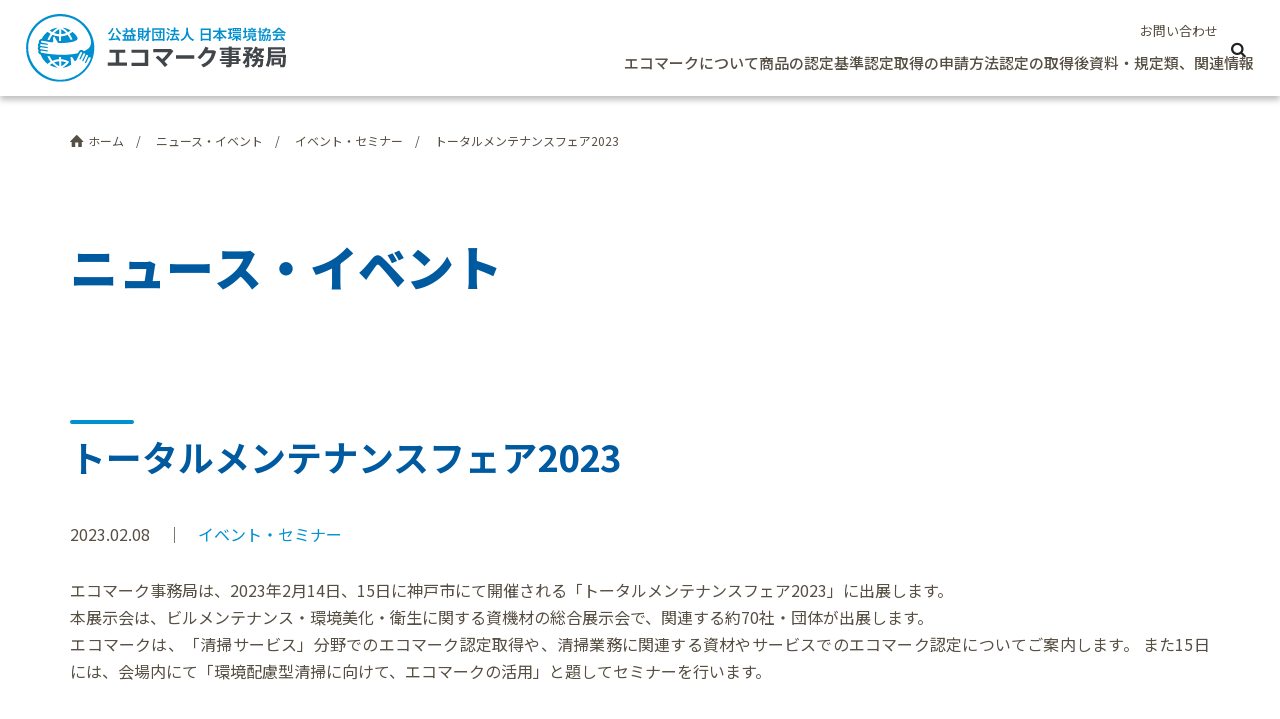

--- FILE ---
content_type: text/html
request_url: https://www.ecomark.jp/info/event/event20230214.html
body_size: 3479
content:
<!doctype html>
<html lang="ja">
<head>
<!-- Google tag (gtag.js) -->
<script async src="https://www.googletagmanager.com/gtag/js?id=G-GEDDDSVVSX"></script>
<script>
  window.dataLayer = window.dataLayer || [];
  function gtag(){dataLayer.push(arguments);}
  gtag('js', new Date());
  gtag('config', 'G-GEDDDSVVSX');
</script>
<meta charset="utf-8">
<meta name="viewport" content="width=device-width">
<meta http-equiv="X-UA-Compatible" content="IE=edge,chrome=1">
<title>トータルメンテナンスフェア2023｜エコマーク事務局</title>
<meta name="description" content="お知らせ「トータルメンテナンスフェア2023」。エコマークに関するニュース、イベント・セミナー情報等をご紹介いたします。">
<meta property="og:title" content="トータルメンテナンスフェア2023｜エコマーク事務局">
<meta property="og:type" content="article">
<meta property="og:url" content="https://www.ecomark.jp/info/event/event20230214.html">
<meta property="og:image" content="https://www.ecomark.jp/assets/img/ogp.png">
<meta property="og:site_name" content="エコマーク事務局">
<meta property="og:description" content="お知らせ「トータルメンテナンスフェア2023」。エコマークに関するニュース、イベント・セミナー情報等をご紹介いたします。">
<link href="/assets/css/styles.css?20250515" rel="stylesheet">
</head>
<body class="p-info">
<div class="l-page">
<header class="l-header">
<div class="l-header__logo">
<a href="/"><img src="/assets/img/logo_ecomark_color.svg" alt="公益財団法人日本環境協会 エコマーク事務局" class="c-logo"></a>
</div>
<div class="l-header__nav">
<nav class="l-nav">
<ul class="l-nav__list">
<li class="l-nav__item sp-item"><a href="/">ホーム</a></li>
<li class="l-nav__item l-nav__dropdown--trigger"><a href="/about/">エコマークについて</a>
<ul class="l-nav__dropdown--list">
<li class="l-nav__dropdown--item sp-item"><a href="/about/">エコマークについて トップ</a></li>
<li class="l-nav__dropdown--item"><a href="/about/outline/">エコマークとは？</a></li>
<li class="l-nav__dropdown--item"><a href="/about/credibility/">エコマーク認定の信頼性</a></li>
<li class="l-nav__dropdown--item"><a href="/about/plastic/">エコマークと資源循環</a></li>
<li class="l-nav__dropdown--item"><a href="/about/lifestyle/">身近にみられるエコマーク商品</a></li>
<li class="l-nav__dropdown--item"><a href="/about/gen/">GENについて</a></li>
<li class="l-nav__dropdown--item"><a href="/about/cooperation/">エコマークの国際協力</a></li>
<li class="l-nav__dropdown--item"><a href="/about/introduction/">エコマークを紹介する</a></li>
<li class="l-nav__dropdown--item"><a href="/about/green/">グリーン購入法とエコマーク</a></li>
<li class="l-nav__dropdown--item"><a href="/about/organization/">運営体制</a></li>
<li class="l-nav__dropdown--item"><a href="/about/history/">沿革</a></li>
<li class="l-nav__dropdown--item"><a href="/about/access/">アクセス</a></li>
</ul>
</li>
<li class="l-nav__item"><a href="/nintei/">商品の認定基準</a>
</li>
<li class="l-nav__item l-nav__dropdown--trigger"><a href="/acquire/">認定取得の申請方法</a>
<ul class="l-nav__dropdown--list">
<li class="l-nav__dropdown--item sp-item"><a href="/acquire/">認定取得の申請方法 トップ</a></li>
<li class="l-nav__dropdown--item"><a href="/acquire/merit/">認定取得メリットとマーケティング効果</a></li>
<li class="l-nav__dropdown--item"><a href="/acquire/appli/">エコマーク認定審査申込について</a></li>
<li class="l-nav__dropdown--item"><a href="/acquire/download/">申請書類ダウンロード</a></li>
<li class="l-nav__dropdown--item"><a href="/acquire/fee/">料金案内</a></li>
<li class="l-nav__dropdown--item"><a href="/acquire/assistance/">エコマーク申請相談</a></li>
<li class="l-nav__dropdown--item"><a href="/acquire/appli_eng/">Eco Mark application</a></li>
<li class="l-nav__dropdown--item"><a href="/acquire/mutual/">海外ラベルとの相互認証</a></li>
</ul>
</li>
<li class="l-nav__item l-nav__dropdown--trigger"><a href="/user/">認定の取得後</a>
<ul class="l-nav__dropdown--list">
<li class="l-nav__dropdown--item sp-item"><a href="/user/">認定の取得後 トップ</a></li>
<li class="l-nav__dropdown--item"><a href="/user/change/">認定取得後の手続き</a></li>
<li class="l-nav__dropdown--item"><a href="/user/sales/">売上高の報告と年間ライセンス料の支払い</a></li>
<li class="l-nav__dropdown--item"><a href="/user/certificate/">エコマーク商品認定証の発行手続き</a></li>
<li class="l-nav__dropdown--item"><a href="/user/download/">エコマーク表示方法と画像ダウンロード</a></li>
<li class="l-nav__dropdown--item"><a href="/user/entry/">商品情報と商品画像の登録</a></li>
<li class="l-nav__dropdown--item"><a href="/user/use/">エコマークの活用について</a></li>
<li class="l-nav__dropdown--item"><a href="/user/printing/">認定商品への名入れ</a></li>
</ul>
</li>
<li class="l-nav__item l-nav__dropdown--trigger"><a href="/office/">資料・規定類、関連情報</a>
<ul class="l-nav__dropdown--list">
<li class="l-nav__dropdown--item sp-item"><a href="/office/">資料・規定類、関連情報 トップ</a></li>
<li class="l-nav__dropdown--item"><a href="/office/pnf/">パンフレット</a></li>
<li class="l-nav__dropdown--item"><a href="/office/movie/">動画</a></li>
<li class="l-nav__dropdown--item"><a href="/office/coordination/">ECサイトデータ連携</a></li>
<li class="l-nav__dropdown--item"><a href="/office/sustainableCL/">持続可能性チェックリスト</a></li>
<li class="l-nav__dropdown--item"><a href="/office/guideline/">規定類</a></li>
<li class="l-nav__dropdown--item"><a href="/office/plan/">事業計画</a></li>
<li class="l-nav__dropdown--item"><a href="/office/report/">調査報告書</a></li>
<li class="l-nav__dropdown--item"><a href="/office/faq/">よくあるご質問</a></li>
</ul>
</li>
<li class="l-nav__item l-nav__dropdown--trigger sp-item"><p>その他</p>
<ul class="l-nav__dropdown--list">
<li class="l-nav__dropdown--item"><a href="/contact/">お問い合わせ</a></li>
<li class="l-nav__dropdown--item"><a href="/sitemap/">サイトマップ</a></li>
<li class="l-nav__dropdown--item"><a href="/search/">エコマーク商品を探す</a></li>
<li class="l-nav__dropdown--item"><a href="/info/">ニュース・イベント</a></li>
<li class="l-nav__dropdown--item"><a href="/report/">エコマークの普及活動報告</a></li>
<li class="l-nav__dropdown--item"><a href="/award/">エコマークアワード</a></li>
<li class="l-nav__dropdown--item"><a href="/eco_mail/">エコマークメールマガジン</a></li>
<li class="l-nav__dropdown--item"><a href="/link/">リンク集</a></li>
<li class="l-nav__dropdown--item"><a href="">ISO/IEC 17065</a></li>
<li class="l-nav__dropdown--item"><a href="">GEN Member</a></li>
</ul>
</li>
</ul>
<ul class="l-head__nav">
<li class="pc-item"><a href="/contact/">お問い合わせ</a></li>
<li>
<form action="https://www.google.com/search" target="_blank" class="l-search">
<span class="l-search__open pc-item" tabindex="0" aria-label="サイト内検索"><i class="ico-search"></i></span>
<span class="l-search__close pc-item" tabindex="-1" aria-label="サイト内検索を閉じる"></span>
<span class="l-search__box">
<input type="hidden" name="hl" value="ja">
<input type="hidden" name="ie" value="UTF-8">
<input type="hidden" value="www.ecomark.jp" name="as_sitesearch">
<input class="l-search__input" type="text" id="site-search" placeholder="検索ワードを入力" name="q" maxlength="256" title="" tabindex="-1">
<button class="l-search__label" for="site-search" name="submit" type="submit" tabindex="-1" aria-label="サイト内検索"><i class="ico-search"></i></button>
</span>
</form>
</li>
</ul>
</nav>
<button role="navigation" type="button" aria-label="メニュー" aria-controls="drawer" aria-expanded="false" class="l-nav__btn" id="js-nav__btn">
<span title="メニューを開く"></span>
</button>
</div>
</header>
<div class="l-main">
<div class="l-main__head">
<nav class="c-breadcrumb-upper" itemscope="" itemtype="http://schema.org/BreadcrumbList">
<div class="c-breadcrumb-upper__fix" itemprop="itemListElement" itemscope="" itemtype="http://schema.org/ListItem">
<meta itemprop="item" content="https://www.ecomark.jp/">
<a href="https://www.ecomark.jp/"><span itemprop="name">ホーム</span></a>
<meta itemprop="position" content="1">
</div>
<div class="c-breadcrumb-upper__scroll">
<ul class="c-breadcrumb-upper__list">
<li class="c-breadcrumb-upper__item" itemprop="itemListElement" itemscope="" itemtype="http://schema.org/ListItem">
<meta itemprop="item" content="https://www.ecomark.jp/info/">
<a href="https://www.ecomark.jp/info/"><span itemprop="name">ニュース・イベント</span></a>
<meta itemprop="position" content="2">
</li>
<li class="c-breadcrumb-upper__item" itemprop="itemListElement" itemscope="" itemtype="http://schema.org/ListItem">
<meta itemprop="item" content="https://www.ecomark.jp/info/event/">
<a href="https://www.ecomark.jp/info/event/"><span itemprop="name">イベント・セミナー</span></a>
<meta itemprop="position" content="3">
</li>
<li class="c-breadcrumb-upper__item" itemprop="itemListElement" itemscope="" itemtype="http://schema.org/ListItem">
<span itemprop="name">トータルメンテナンスフェア2023</span>
<meta itemprop="position" content="4">
</li>
</ul>
</div>
</nav>
<h1 class="l-main__title">ニュース・イベント</h1>
</div><!-- /.l-main__head -->
<div class="c-inner">
<article class="l-page__cont">
<h2><span>トータルメンテナンスフェア2023</span></h2>
<p class="c-entry__date">2023.02.08<span class="c-entry__category"><a href="/info/event/">イベント・セミナー</a></span></p>
<p>エコマーク事務局は、2023年2月14日、15日に神戸市にて開催される「トータルメンテナンスフェア2023」に出展します。<br>
本展示会は、ビルメンテナンス・環境美化・衛生に関する資機材の総合展示会で、関連する約70社・団体が出展します。<br>
エコマークは、「清掃サービス」分野でのエコマーク認定取得や、清掃業務に関連する資材やサービスでのエコマーク認定についてご案内します。 また15日には、会場内にて「環境配慮型清掃に向けて、エコマークの活用」と題してセミナーを行います。</p>
<h4>トータルメンテナンスフェア2023</h4>
<ul>
<li>開催期間：2023年2月14日（火）10:00～17:00、15日（水）10:00～16:00</li>
<li>会場：神戸国際展示場 3号館　</li>
<li>主催：大一産業株式会社</li>
</ul>
<p>ご来場の際は事前登録をお願いします。下記の展示会案内ページよりご登録の上、ぜひエコマーク展示コーナーにお立ち寄りください。</p>
<p><a href="http://www.daiichisangyo.co.jp/news/event/2023totalmaintenancefair/index.html" target="_blank">トータルメンテナンスフェア2023 ウェブページ</a><br>
（別ページでトータルメンテナンスフェア2023ページが開きます。）</p>
</article><!-- /.l-page__cont -->
</div><!-- /.c-inner -->
</div><!-- /.l-main -->
<footer class="l-footer">
<div class="l-footer__info">
<div class="l-footer__logo"><img src="/assets/img/logo_ecologue.svg" alt=""></div>
<div class="l-footer__credit">
<div class="l-sns__list">
<a href="https://www.facebook.com/ecomark.jp"><i class="ico-facebook"></i></a>
<a href="https://x.com/ecomark_staff"><i class="ico-x"></i></a>
<a href="https://www.instagram.com/ecomarkoffice/"><i class="ico-instagram"></i></a>
<a href="https://www.youtube.com/channel/UCYe7lIswmYOnaZLwxfL_qMg"><i class="ico-youtube"></i></a>
</div><!-- /.l-sns__list -->
<p><a href="/sitemap/">サイトマップ</a>｜<a href="/policy/">サイトポリシー</a></p>
<p><small><a href="http://www.jeas.or.jp/">公益財団法人 日本環境協会</a><br>
© Eco Mark Office. All Rights Reserved.</small></p>
</div><!-- /.l-footer__credit -->
</div><!-- /.l-footer__info -->
<div class="l-footer__nav pc-item">
<div class="l-footer__nav--list">
<div class="l-footer__nav--item">
<a href="/about/" class="l-footer__link">エコマークについて</a>
<ul class="l-footer__nav--sub">
<li class="l-footer__nav--sub__item"><a href="/about/outline/">エコマークとは？</a></li>
<li class="l-footer__nav--sub__item"><a href="/about/credibility/">エコマーク認定の信頼性</a></li>
<li class="l-footer__nav--sub__item"><a href="/about/plastic/">エコマークと資源循環</a></li>
<li class="l-footer__nav--sub__item"><a href="/about/lifestyle/">身近にみられるエコマーク商品</a></li>
<li class="l-footer__nav--sub__item"><a href="/about/gen/">GENについて</a></li>
<li class="l-footer__nav--sub__item"><a href="/about/cooperation/">エコマークの国際協力</a></li>
<li class="l-footer__nav--sub__item"><a href="/about/introduction/">エコマークを紹介する</a></li>
<li class="l-footer__nav--sub__item"><a href="/about/green/">グリーン購入法とエコマーク</a></li>
<li class="l-footer__nav--sub__item"><a href="/about/organization/">運営体制</a></li>
<li class="l-footer__nav--sub__item"><a href="/about/history/">沿革</a></li>
<li class="l-footer__nav--sub__item"><a href="/about/access/">アクセス</a></li>
</ul>
</div><!-- /.l-footer__nav--item -->
<div class="l-footer__nav--item">
<a href="/nintei/" class="l-footer__link">商品の認定基準</a>
<ul class="l-footer__nav--sub">
<li class="l-footer__nav--sub__item"><a href="/nintei/type/">商品類型とは</a></li>
<li class="l-footer__nav--sub__item"><a href="/nintei/public/">認定基準の意見募集</a></li>
<li class="l-footer__nav--sub__item"><a href="/nintei/wtotbt/">WTO/TBT協定</a></li>
</ul>
</div><!-- /.l-footer__nav--item -->
<div class="l-footer__nav--item">
<a href="/acquire/" class="l-footer__link">認定取得の申請方法</a>
<ul class="l-footer__nav--sub">
<li class="l-footer__nav--sub__item"><a href="/acquire/merit/">認定取得メリットとマーケティング効果</a></li>
<li class="l-footer__nav--sub__item"><a href="/acquire/appli/">エコマーク認定審査申込について</a></li>
<li class="l-footer__nav--sub__item"><a href="/acquire/download/">申請書類ダウンロード</a></li>
<li class="l-footer__nav--sub__item"><a href="/acquire/fee/">料金案内</a></li>
<li class="l-footer__nav--sub__item"><a href="/acquire/assistance/">エコマーク申請相談</a></li>
<li class="l-footer__nav--sub__item"><a href="/acquire/appli_eng/">Eco Mark application</a></li>
<li class="l-footer__nav--sub__item"><a href="/acquire/mutual/">海外ラベルとの相互認証</a></li>
</ul>
</div><!-- /.l-footer__nav--item -->
<div class="l-footer__nav--item">
<a href="/user/" class="l-footer__link">認定の取得後</a>
<ul class="l-footer__nav--sub">
<li class="l-footer__nav--sub__item"><a href="/user/change/">認定取得後の手続き</a></li>
<li class="l-footer__nav--sub__item"><a href="/user/sales/">売上高の報告と年間ライセンス料の支払い</a></li>
<li class="l-footer__nav--sub__item"><a href="/user/certificate/">エコマーク商品認定証の発行手続き</a></li>
<li class="l-footer__nav--sub__item"><a href="/user/download/">エコマーク表示方法と画像ダウンロード</a></li>
<li class="l-footer__nav--sub__item"><a href="/user/entry/">商品情報と商品画像の登録</a></li>
<li class="l-footer__nav--sub__item"><a href="/user/use/">エコマークの活用について</a></li>
<li class="l-footer__nav--sub__item"><a href="/user/printing/">認定商品への名入れ</a></li>
</ul>
</div><!-- /.l-footer__nav--item -->
<div class="l-footer__nav--item">
<a href="/office/" class="l-footer__link">資料・規定類、関連情報</a>
<ul class="l-footer__nav--sub">
<li class="l-footer__nav--sub__item"><a href="/office/pnf/">パンフレット</a></li>
<li class="l-footer__nav--sub__item"><a href="/office/movie/">動画</a></li>
<li class="l-footer__nav--sub__item"><a href="/office/coordination/">ECサイトデータ連携</a></li>
<li class="l-footer__nav--sub__item"><a href="/office/sustainableCL/">持続可能性チェックリスト</a></li>
<li class="l-footer__nav--sub__item"><a href="/office/guideline/">規定類</a></li>
<li class="l-footer__nav--sub__item"><a href="/office/plan/">事業計画</a></li>
<li class="l-footer__nav--sub__item"><a href="/office/report/">調査報告書</a></li>
<li class="l-footer__nav--sub__item"><a href="/office/faq/">よくあるご質問</a></li>
</ul>
</div><!-- /.l-footer__nav--item -->
<div class="l-footer__nav--item">
<ul class="l-footer__nav--sub">
<li class="l-footer__nav--sub__item"><a href="/search/">エコマーク商品を探す</a></li>
<li class="l-footer__nav--sub__item"><a href="/info/">ニュース・イベント</a></li>
<li class="l-footer__nav--sub__item"><a href="/report/">エコマークの普及活動報告</a></li>
<li class="l-footer__nav--sub__item"><a href="/award/">エコマークアワード</a></li>
<li class="l-footer__nav--sub__item"><a href="/eco_mail/">エコマークメールマガジン</a></li>
<li class="l-footer__nav--sub__item"><a href="/link/">リンク集</a></li>
<li class="l-footer__nav--sub__item"><a href="/about/credibility/">ISO/IEC 17065</a></li>
<li class="l-footer__nav--sub__item"><a href="http://www.globalecolabelling.net/">GEN Member</a></li>
</ul>
</div><!-- /.l-footer__nav--item -->
</div><!-- /.l-footer__nav--list -->
</div><!-- /.l-footer__nav -->
<p class="js-backtotop"><a href="#" class="btn" title="ページの先頭へ"></a></p>
</footer>
</div><!-- /.l-page -->
<script src="/assets/js/lib/jquery.min.js"></script>
<script src="/assets/js/plugin/slick.min.js"></script>
<script src="/assets/js/script.js"></script>
</body>
</html>


--- FILE ---
content_type: text/css
request_url: https://www.ecomark.jp/assets/css/styles.css?20250515
body_size: 12381
content:
@import url('https://fonts.googleapis.com/css2?family=Noto+Sans+JP:wght@100..900&display=swap');

html, body, h1, h2, h3, h4, h5, ul, ol, dl, li, dt, dd, p, div, span, img, a, table, tr, th, td, figure, figcaption { border: 0; font-size: 100%; font-weight: normal; margin: 0; padding: 0; vertical-align: baseline; }
article, header, footer, main, aside, figure, figcaption, nav, section { display: block; }
body { line-height: 1; -ms-text-size-adjust: 100%; -webkit-text-size-adjust: 100%; }
ol, ul { list-style: none; list-style-type: none; }
input, button, select, textarea { -webkit-appearance: none; appearance: none; font-size: 1em; }
input[type="button"], button { background: none; border: 0; font-size: 1em; padding: 0; }
button { overflow: visible; }
/* select { background: none; border: none; } */
em { font-style: normal; }
*, *::before, *::after { box-sizing: border-box; }

@font-face { font-family: "icon"; src: url('../font/icon.eot'); src: url('../font/icon.eot#iefix') format('embedded-opentype'), url('../font/icon.woff2') format('woff2'), url('../font/icon.woff') format('woff'), url('../font/icon.ttf') format('truetype'), url('../font/icon.svg#icon') format('svg'); font-weight: normal; font-style: normal; }

[class^="ico-"]:before, [class*=" ico-"]:before { font-family: "icon"; font-style: normal; font-weight: normal; display: inline-block; text-align: center; font-variant: normal; text-transform: none; line-height: 1;-webkit-font-smoothing: antialiased; -moz-osx-font-smoothing: grayscale; }

.ico-down-small:before { content: '\e800'; }
.ico-left-small:before { content: '\e801'; }
.ico-right-small:before { content: '\e802'; }
.ico-up-small:before { content: '\e803'; }
.ico-lock:before { content: '\e804'; }
.ico-search:before { content: '\e805'; }
.ico-home:before { content: '\e806'; }
.ico-x:before { content: '\e807'; }
.ico-plus:before { content: '\e808'; }
.ico-minus:before { content: '\e809'; }
.ico-link-ext:before { content: '\e80a'; }
.ico-facebook:before { content: '\f09a'; }
.ico-mail:before { content: '\f0e0'; }
.ico-angle-left:before { content: '\f104'; }
.ico-angle-right:before { content: '\f105'; }
.ico-angle-up:before { content: '\f106'; }
.ico-angle-down:before { content: '\f107'; }
.ico-youtube:before { content: '\f16a'; }
.ico-instagram:before { content: '\f16d'; }
.ico-file-pdf:before { content: '\f1c1'; }
.ico-file-word:before { content: '\f1c2'; }
.ico-file-excel:before { content: '\f1c3'; }
.ico-file-powerpoint:before { content: '\f1c4'; }
.ico-file-image:before { content: '\f1c5'; }
.ico-file-archive:before { content: '\f1c6'; }

@keyframes nav-open {
from { opacity: 0; transform: translateX(100%); }
to { transform: translateX(0); }
}
@keyframes nav-close {
from { transform: translateX(0); }
to {  opacity: 0;transform: translateX(-100%); }
}
@keyframes slide-in {
from { opacity: 0; transform: translate3d(4em, 0, 0); }
to { opacity: 1; transform: translate3d(0, 0, 0); }
}
@keyframes fadeIn {
from {  opacity: 0;transform: translateY(-20px); }
to { transform: translateY(0); }
}
@keyframes showText {
to { opacity: 1; transform: translateY(0); }
}

html { font-size: 62.5%; }
body { background-color: #fff; min-height: 100%; text-align: center; -webkit-text-size-adjust: 100%; word-wrap: break-word; }
i { font-style: normal; }
img, svg { display: block; line-height: 1; margin: 0 auto; max-width: 100%; vertical-align: bottom; }

a { color: #574f43; text-decoration: none; }
a, a img { transition: all .4s ease; }
a:hover { color: #008fcf; }


.l-page { color: #574f43; font-family: "Noto Sans JP", sans-serif; font-size: 16px; font-weight: normal; line-height: 1.73; overflow: hidden; }
.l-page .c-bottom__link { display: inline-block; }
.l-page .c-btn, .l-page .entryBtn { align-items: center; border-radius: 100vh; display: inline-flex; height: 3.5em; justify-content: center; min-width: 12.5em; overflow: hidden; padding: 0 2em; position: relative; }
.l-page .c-btn span, .l-page .entryBtn span { color: #fff; font-weight: 500; position: relative; }
.l-page .c-btn__blue, .l-page .entryBtn.blue { background-color: #008fcf; }
.l-page .c-btn__border { border: 1px solid #fff; }
.l-page .entryBtn { border: none; outline: none; }
.l-page .entryBtn span::before { padding-right: .75em; }
.l-page .entryBtn.green { background-color: #89c05f; }
.l-page .entryBtn.orange { background-color: #f79800; }
.l-page .entryBtn.gray { background-color: #d3d3d3; }
.l-page .c-category__item { background-color: #000; border-radius: .25em; overflow: hidden; position: relative; }
.l-page .c-category__item p { color: #fff; display: block; font-weight: 500; left: 2em; position: absolute; top: 2em; }
.l-page .c-category__item .c-pic { height: 100%; width: 100%; }
.l-page .c-category__item .c-pic img { height: 100%; object-fit: cover; opacity: .8; transform: scale(1); transition: all .8s ease; width: 100%; }
.l-page .c-category__item::after { background-color: #fff; border-radius: 50%; border-top: 2em; bottom: 1em; content: "\e802"; display: grid; font-family: "icon"; place-items: center; position: absolute; right: 1em; }
.l-page .c-inner { margin: 0 auto; width: 89%; }
.l-page .c-more::before { content: "\f105"; display: inline-block; font-family: "icon"; padding-right: .5em; }
.l-page .c-sec__head { margin-bottom: 2em; }
.l-page .c-sec__title { line-height: 1; }
.l-page .c-sec__title em { display: block; font-weight: 900; }
.l-page .c-sec__title span { display: block; padding-top: .5em; }
.l-main { display: block; padding-bottom: 7em; }
.l-main .c-inner { position: relative;text-align: left; }
.l-main h2, .l-main .c-heading { color: #005aa0; display: block; font-weight: 900; line-height: 2; position: relative; }
.l-main h2::before { background-color: #008fcf; border-radius: 100vh; content: ""; display: block; height: .4rem; left: 0; position: absolute; top: 0; width: 6.4rem; }
.l-main h2.noline { margin-bottom: 2em; }
.l-main h2.noline::before { content: none; }
.l-main h2 span { font-weight: 700; }
.l-main h3 { color: #005aa0; display: block; font-weight: 700; margin-top: 2em; padding-top: .25em; position: relative; }
.l-main h3::before, .l-main h3::after { border-radius: 100vh; content: ""; display: block; height: 2px; left: 0; position: absolute; top: 0; }
.l-main h3::before { background-color: #008fcf; width: 1.5em; z-index: 1; }
.l-main h3::after { background-color: #eee; width: 100%; }
.l-main h4 { font-weight: 700; }
.l-main h5 { font-weight: 700; }
.l-main .c-ext__link:after { color: #748f9d; content: "\e80a"; display: inline-block; font-family: "icon"; padding-left: .5em; }
.l-main .c-icon__none:after { content: none; }
.l-main .linkList li { list-style: none; margin-left: 2em; position: relative; }
.l-main .linkList > li::before { background-color: #008fcf; border-radius: 50%; content: ""; display: inline-block; filter: drop-shadow(0 0 .125em rgba(0,0,0,.3)); height: .5em; left: -1.75em; outline: .2em solid #fff; position: absolute; top: .625em; width: .5em; }
.l-main .linkList li .disc li { display: list-item; list-style: disc; list-style-position: outside; margin-left: 1em; }
.l-main .linkList li .disc li::before { content: none; }
.l-main .notes { background-color: #fafafa; border: 1px solid #ececec; border-radius: .5em; }
.l-main .notes h4 { border-bottom: 1px solid #41464b; }
.l-main__head { position: relative; text-align: left; }
.l-main__title { color: #005aa0; margin-top: 1.5em; position: relative; }
.l-main__title span { animation: showText .3s forwards; display: inline-block; font-weight: 900; opacity: 0; transform: translateY(1rem); }
.l-page__cont { margin: 0 auto; text-align: left; width: 100%; }
.l-page__cont a { color: #008fcf; }
.l-page__cont a[href$=".doc"]::before, .l-page__cont a[href$=".docx"]::before, .l-page__cont a[href$=".pdf"]::before, .l-page__cont a[href$=".xlsx"]::before, .l-page__cont a[href$=".zip"]::before { display: inline-flex; font-family: "icon"; font-weight: normal !important; padding-right: .5em; }
.l-page__cont a[href$=".doc"]::before, .l-page__cont a[href$=".docx"]::before { color: #1664c5; content: "\f1c2"; }
.l-page__cont a[href$=".pdf"]::before { color: #ec5c1d; content: "\f1c1"; }
.l-page__cont a[href$=".pdf"]:has(img):before { content: none; }
.l-page__cont a[href$=".xlsx"]::before { color: #0b7b1d; content: "\f1c3"; }
.l-page__cont a[href$=".zip"]::before { color: #cfb900; content: "\f1c6"; }
.l-page__cont img { height: auto; }
.l-page__cont input.fmBox { background-color: #f0f0f0; border-color: #ccc #fff #fff #ccc; border-radius: .25em; border-style: solid; border-width: 1px; height: 2.5em; max-width: 30em; padding: .5em; width: 100%; }
.l-page__cont * + input.fmBox { margin-top: 1em; }
.l-page__cont input.phone { width: 6em; }
.l-page__cont textarea.fmBox { background-color: #fff; border-color: #ccc #fff #fff #ccc; border-style: solid; border-width: 1px; padding: .5em; width: 100%; border-radius: .25em; }
.l-page__cont #form th { padding: 1.5em; text-align: left; width: 30%; }
.l-page__cont #form td input.fmBox { background-color: #fff; }
.l-page__cont #form td input:focus, .l-page__cont #form td textarea:focus { background-color: #f0fdcd; }
.l-page__cont #form .entryBtn { cursor: pointer; }
.l-page__cont ul li { display: list-item; list-style: disc; list-style-position: outside; margin-left: 1em; }
.l-page__cont li, .l-page__cont p { text-align: justify; }
.l-page__cont li + li { margin-top: .5em; }
.l-page__cont strong, .l-page__cont strong * { font-weight: 700; }
.l-page__cont table { border-collapse: collapse; border-spacing: 0; width: 100%; }
.l-page__cont th, .l-page__cont td { background-color: #fff; vertical-align: middle;}
.l-page__cont th { font-weight: 700; padding: .5em; text-align: center; }
.l-page__cont .ac { text-align: center; }
.l-page__cont .c-title__award img { width: 100%; }
.l-page__cont .c-btn__list { display: flex; }
.l-page__cont .c-entry__category::before { content: "｜"; margin-left: 1em; padding-right: 1em; }
.l-page__cont .c-notice__list li { list-style: none; margin-left: 1.25em; text-align: justify; text-indent: -1.25em; }
.l-page__cont .c-notice__list li::before { content: "※"; }
.l-page__cont .c-photo__list img { border-radius: .25em; width: 100%; }
.l-page__cont .c-page__nav { column-gap: 2em; display: flex; justify-content: center; }
.l-page__cont .c-page__nav-pre::before { content: "\f104"; display: inline-block; font-family: "icon"; padding-right: 1em; }
.l-page__cont .c-page__nav-next::after { content: "\f105"; display: inline-block; font-family: "icon"; padding-left: 1em; }
.l-page__cont .c-report__pic-main { border-radius: .375em; max-width: 640px; width: 100%; }
.l-page__cont .c-report__data h3 { margin-top: 0; }
.l-page__cont .c-report__data dl { display: flex; flex-wrap: wrap; justify-content: space-between; margin-top: 1em; }
.l-page__cont .c-report__data dl dt { font-weight: 700; width: 4em; }
.l-page__cont .c-report__data dl dd { width: calc(100% - 4em); }
.l-page__cont .cap { color: #7b6649; font-size: .8125em; }
.l-page__cont .caution { color: #dc0000; }
.l-page__cont .column { background-color: rgb(0,143,207,.1); border-radius: .5em; }
.l-page__cont .column h3:first-child, .l-page__cont .notes h3:first-child { margin-top: 0; }
.l-page__cont .column h4 { border-bottom: 1px solid #41464b; }
.l-page__cont .column dl dt { font-weight: bold; float: left; padding-top: 6px; width: 7.5em; }
.l-page__cont .column dl dd { border-bottom: 1px solid #c0e1f3; padding: .375em 0 .375em 8.125em; }
.l-page__cont .contactBox { background-color: rgb(0,143,207,.3); border-radius: .5em; margin: 4em auto 0; max-width: 1080px; padding: .5em; width: 100%; }
.l-page__cont .contactBoxinner { background-color: #fff; border: 1px solid #a7cae4; border-radius: .625em; text-align: center; }
.l-page__cont .contactBoxinner p { border-bottom: 1px dotted #41464b; padding-bottom: 1em; text-align: center; }
.l-page__cont .contactBoxinner p + a { margin-top: 1.5em; }
.l-page__cont .data { margin-top: 1.825em; }
.l-page__cont .data dt { font-weight: 700; }
.l-page__cont .entryBtn { color: #fff; }
.l-page__cont a[href$=".doc"].entryBtn::before, .l-page__cont a[href$=".docx"].entryBtn::before, .l-page__cont a[href$=".pdf"].entryBtn::before, .l-page__cont a[href$=".xlsx"].entryBtn::before, .l-page__cont a[href$=".zip"].entryBtn::before { align-items: center; background-color: #fff; border-radius: 50%; height: 1.75em; justify-content: center; margin-right: .75em; padding-right: 0; width: 1.75em; }
.l-page__cont .faq { margin-top: 3em; }
.l-page__cont .faq dt, .l-page__cont .faq dd { padding: 0 0 10px 32px; position: relative; }
.l-page__cont .faq dd + dt { border-top: 1px dotted #ccc; margin-top: 10px; padding-top: 10px; }
.l-page__cont .faq dt::before, .l-page__cont .faq dd::before { border-radius: 50%; display: block; color: #fff; height: 24px; left: 0; line-height: 24px;  position: absolute; text-align: center; top: -2px; width: 24px; }
.l-page__cont .faq dd + dt::before { top: 10px; }
.l-page__cont .faq dt::before { background-color: #3860ba; content: "Q"; }
.l-page__cont .faq dd::before { background-color: #ef487c; content: "A"; }
.l-page__cont .imgTwo { column-gap: 2em; display: flex; flex-wrap: wrap; justify-content: center; row-gap: 1em; width: 100%; }
.l-page__cont .imgTwo img { border-radius: .25em; height: auto; margin: 0; }
.l-page__cont .imgTwo div { margin-top: 0; }
.l-page__cont .imgTwo li { list-style: none; margin-left: 0; }
.l-page__cont .imgTwo p { margin-top: 0; width: 100%; }
.l-page__cont .movie-wrap { aspect-ratio: 16 / 9; border: 1px solid #dedede; margin: 0 auto; max-width: 720px; width: 100%; }
.l-page__cont .movie-wrap iframe { height: 100%; width: 100%; }
.l-page__cont .pageAnchor span a::before { content: '\f107'; display: inline-block; font-family: 'icon'; padding-right: .4em; }
.l-page__cont .pageAnchor.arrow-right span a::before { content: '\f105'; }
.l-page__cont .panelList li { background-color: #fafafa; border-radius: .25em; list-style: none; margin-left: 0; padding: 1em 0; text-align: center; }
.l-page__cont .panelList2 { display: flex; }
.l-page__cont .panelList2 li { list-style: none; margin-left: 1em; }
.l-page__cont .pb00 { margin-top: .5em; }
.l-page__cont .prize h3 img { width: 100%; }
.l-page__cont .prize h3::before, .l-page__cont .prize h3::after { content: none; }
.l-page__cont .prize h4 { text-align: center; }
.l-page__cont .prize p.theme { font-weight: bold; padding: 1em 2em !important; text-align: center; }
.l-page__cont .gold p.theme { border-bottom: 1px solid #d8a300; border-top: 1px solid #d8a300; color: #d8a300; }
.l-page__cont .silver p.theme { border-bottom: 1px solid #ccc; border-top: 1px solid #ccc; color: #444; }
.l-page__cont .bronze p.theme { border-bottom: 1px solid #af7b37; border-top: 1px solid #af7b37; color: #af7b37; }
.l-page__cont .special p.theme { border-bottom: 1px solid #86a6d7; border-top: 1px solid #86a6d7; color: #86a6d7; }
.l-page__cont .product h4 { font-size: 123.1% !important; }
.l-page__cont .product p.theme { border-bottom: 1px solid #88c223; border-top: 1px solid #88c223; color: #88c223; }
.l-page__cont .pnfList li { background-color: #fafafa; border-radius: .25em; padding: 1.25em; }
.l-page__cont .t01 { border-top: 3px solid #e5cfac; }
.l-page__cont .t01 table { border-collapse: separate; border-spacing: 1px; }
.l-page__cont .t01 th { background-color: #f2f1e8; border-right: 1px solid #ebe1ca; border-bottom: 1px solid #ebe1ca; }
.l-page__cont .t01 tr:nth-child(odd) td { background-color: #f8f8f8; border-right: 1px solid #ebebeb; border-bottom: 1px solid #ebebeb; }
.l-page__cont .t01 tr:nth-child(even) td { background-color: #fcfcfc; border-right: 1px solid #f0f0f0; border-bottom: 1px solid #f0f0f0; }
.l-page__cont .t01 .equal { table-layout: fixed; }
.l-page__cont .t02 table { font-size: 85%; }
.l-page__cont .t02 th { background: #f2f1e8; border-bottom: #fff solid 2px; padding: .25em; }
.l-page__cont .t02 th.ceValue { border-left: #e7ede0 solid 1px; }
.l-page__cont .t02 th.ce01, .l-page__cont .t02 th.ceTxt { border-left: #fff solid 2px; }
.l-page__cont .t02 td { vertical-align: top; }
.l-page__cont .t02 .end td, .l-page__cont .t02 td.end { border-bottom: #fff solid 2px; }
.l-page__cont .t02 td.ce01, .l-page__cont .t02 td.ce02 { text-align: center; white-space: nowrap; }
.l-page__cont .t02 td.ce01 { background-color: #f0f6c9; border-right: #fff solid 2px; }
.l-page__cont .t02 td.ce02 { background-color: #defafd; }
.l-page__cont .t02 td.ceTxt { background-color: #f4f7ef; border-left: #fff solid 2px; }
.l-page__cont .t02 td.ceValue { background-color: #f4f7ef; border-left: #e7ede0 solid 1px; text-align: center; vertical-align: middle; width: 7%; }
.l-page__cont #mapCanvas, .l-page__cont .mapCanvas { border: #e6e6e6 solid 1px; width: 100%; }
.js-backtotop { cursor: pointer; display: none; position: fixed; z-index: 99; }
.js-backtotop .btn { background-color: #748f9d; border-radius: 50%; display: block; position: relative; text-align: center; }
.js-backtotop .btn::before { color: #fff; content: "\f106"; display: inline-block; font-family: "icon"; font-size:  1.5em; left: 50%; line-height: 1; position: absolute; top: 47%; transform: translate(-50%, -50%); transition: color ease .1s; z-index: 2; }

.l-loading { background-color: #fff; display: flex; height: 100%; left: 0; position: fixed; top: 0; width: 100%; z-index: 2000; }
.l-loading .logo_ecomark { animation: svg 2s ease-in 0s forwards; fill:transparent; stroke: #24315a; stroke-dasharray: 1200px; stroke-dashoffset: 1200px; stroke-width: 1px; }
.l-header { align-items: center; background-color: #fff; display: flex; box-shadow: 0 .25em .375em 0 rgb(0,0,0,.25); justify-content: space-between; padding: 0 2%; width: 100%; }
.l-header.is-fixed { position: fixed; z-index: 999; }
.l-nav__btn, .l-nav__dropdown--list { display: none; }
.l-nav__item a, .l-nav__item p { font-weight: 500; }
.l-search { height: 2em; line-height: 1; position: relative; transition: all .4s ease; z-index: 0; }
.l-search * { transition: opacity .4s ease; }
.l-search__box { display: inline-block; position: relative; width: 100%; }
.l-search__input { background-color: #eee; border: none; border-radius: 100vh; letter-spacing: .05em; line-height: 1.5; text-align: left; width: 100%; }
.l-search__label { background-color: #008fcf; border-radius: 50%; color: #fff; cursor: pointer; display: grid; place-items: center; position: absolute; right: .1875em; top: 50%; translate: 0 -50%; z-index: 1; }
.l-footer { background-color: #005aa0; }
.l-footer * { color: #fff; }
.l-sns__list { column-gap: 1.5em; display: flex; }
.l-sns__list a i::before { font-size: 2em; }
.l-mv { align-items: center; background: url(../img/bg_top_mv.webp) no-repeat 50% 50% / cover; color: #fff; display: flex; flex-direction: column; justify-content: center; padding: 0 5%; }
.l-mv p { font-weight: 500; margin-top: 2em; }
.l-hot { background-color: rgb(0,143,207,.1); }
.l-hot__main { background: url(../img/bg_top_hot.webp) 50% 50% / cover; display: grid; padding: 0 5.5%; place-items: center end; }
.l-hot__main--txt .c-title { background-color: rgb(255,255,255,.9); border-radius: 100vh; display: inline-flex; font-weight: 900; padding: .125em 1.5em; }
.l-hot__sub--title { font-weight: 700; }
.l-news__list { border-top: 1px solid #ccc; }
.l-news__item { border-bottom: 1px solid #ccc; }
.l-news__item a { display: flex; text-align: left; }
.l-news__item time { font-weight: 700; }
.l-news__item .c-ext__link p::after { color: #748f9d; content: "\e80a"; display: inline-block; font-family: "icon"; padding-left: .5em; }
.l-news__item a[href$=".pdf"] p::before { color: #ec5c1d; content: "\f1c1"; display: inline-block; font-family: "icon"; padding-right: .5em; }
.l-news__item a[href$=".pdf"] p::after { content: none; }
.l-news__label { border: 1px solid #008fcf; border-radius: 100vh; display: grid; place-items: center; }
.l-news__label span { color: #008fcf; font-weight: 500; }
.l-news__label--hot { background-color: #008fcf; }
.l-news__label--hot span { color: #fff; }
.l-event__box { display: block; position: relative; }
.l-event__box:hover { color: inherit; }
.l-event__box::after { border-radius: 50%; color: inherit; content: "\f105"; display: grid; font-family: "icon"; height: 2.5em; padding: 0; place-items: center; position: absolute; right: 0; top: 50%; translate: 0 -50%; transition: background-color .3s ease-in-out; width: 2.5em; }
.l-event__box h3 { color: inherit; line-height: 1.45; margin-top: 0; }
.l-event__box dl { align-items: flex-start; display: flex; flex-wrap: wrap; justify-content: space-between; margin-top: 1.5em; row-gap: .5em; }
.l-event__box dl dt { background-color: #748f9d; border-radius: .25em; color: #fff; padding: 0 .25em; text-align: center; }
.l-event__box .c-label { background-color: #dc0000; border-radius: .25em; display: grid; left: 0; padding: .125em 0; place-items: center; position: absolute; top: 2.5em; }
.l-event__box .c-label span { color: #fff; }
.l-event__box.c-close h3 { padding-left: 3em; }
.l-report { background-color: #eee; }
.l-report__item { text-align: left; }
.l-report__item .c-pic { aspect-ratio: 4 / 3; background-color: #e1e3e5; display: grid; place-items: center; }
.l-report__item .c-txt { padding-top: .5em; }
.l-report__item .c-txt p { font-size: .875em; }
.l-report__title { font-weight: 700; }
.l-extra__item { background: no-repeat 50% 50% / cover; display: grid; place-items: center; position: relative; }
.l-extra__item::after { background-color: rgb(0,0,0,.25); bottom: 0; content: ""; left: 0; position: absolute; right: 0; top: 0; transition: background-color .4s ease-in-out; width: 100%; }
.l-extra__item:first-child { background-image: url(../img/bg_top_extra_left.webp); }
.l-extra__item:last-child { background-image: url(../img/bg_top_extra_right.webp); }
.l-extra__title { color: #fff; font-weight: 900; position: relative; z-index: 1; }
.l-anchor__list, .l-page__cont .pageAnchor { display: flex; flex-wrap: wrap; }
.l-anchor__item, .l-page__cont .pageAnchor a { background-color: rgb(65,70,75,.05); border: 1px solid rgb(65,70,75,.2); border-radius: 100vh; display: grid; grid-auto-flow: column; place-items: center; }
.l-anchor__item span, .l-page__cont .pageAnchor a { color: #574f43; }
.l-category__item a { border-top: 1px solid #574f43; display: block; padding: 1em; position: relative; }
.l-category__item a::after { background-color: rgb(65,70,75,.1); border-radius: 50%; content: "\e802"; display: grid; font-family: "icon"; height: 2.5em; place-items: center; position: absolute; right: 1em; top: 50%; translate: 0 -50%; width: 2.5em;}
.l-sitemap__list { margin-top: 4em; }
.l-sitemap__item { border-top: 1px dashed #748f9d; }
.l-sitemap__link { font-size: 1.125em; font-weight: 700; position: relative; }
.l-sitemap__link::before { background-color: #008fcf; border-radius: 50%; content: ""; display: inline-block; filter: drop-shadow(0 0 .125em rgba(0,0,0,.3)); height: .5em; left: -1.25em; outline: .2em solid #fff; position: absolute; top: .625em; width: .5em; }
.l-sitemap__list--sub li { display: list-item; list-style: disc; list-style-position: outside; margin-left: 1em; padding: .25em 0; }
.p-home .l-news__list { margin-top: 3em; }
.p-green h2 span { color: #009944; }
.p-green h2::before { background-color: #009944; }
.p-green h3 { align-items: center; background-image: linear-gradient(to left, #9be15d 0%, #57ce33 100%); border-radius: 100vh; color: #fff; display: flex;  padding: 1rem 2.5rem; }
.p-green h3::before { background-color: transparent; border: .3rem solid #fff; border-radius: 50%; content: ""; display: inline-block; height: 1.2rem; margin-right: .5em; position: static; width: 1.2rem; }
.p-green h3::after { content: none; }
.p-green .column { background-color: #ebf6e2; position: relative; }
.p-green .column li { font-weight: 700; }
.p-green .column table th, .p-green .column table td { background-color: transparent; }
.p-green .column table { border-collapse: collapse; }
.p-green .column table, .p-green .column table th, .p-green .column table td { border: 1px solid #555; }
.p-green .column table th { white-space: nowrap; }
.p-green .c-hinmoku__txt { position: relative; text-align: center; }
.p-green .c-hinmoku__txt::before { background-color: #555; content: ""; height: 1px; left: 0; position: absolute; top: calc(50% - 1px); width: 100%; }
.p-green .c-hinmoku__txt span { background-color: #fff; color: #009944; font-weight: bold; padding: 0 1.5em; position: relative; }
.p-green .c-step__item + .c-step__item::before { color: #009944; content: '\f107'; display: inline-block; font-family: 'icon'; font-size: 2em; left: 50%; line-height: 1; top: -1em; position: absolute; }
.p-green .c-step__item .c-label { background-color: #009944; border-radius: 100vh; display: block; height: 3em; left: -.5em; position: absolute; text-align: center; top: -.5em; width: 8em; }
.p-green .c-step__item .c-label span { color: #fff; font-weight: bold; }
.p-green .c-step__item .c-label span em { font-size: 1.5em; padding-left: .25em; }
.p-green .c-step__item p { padding-bottom: 0; }
.p-green .c-step__item p strong { color: #009944; display: block; font-size: 1.5em; text-align: center; }
.p-green .c-table { margin-top: 3em; }
.p-green .c-table .c-cell { border-left: 1px solid #ccc; padding: .5em 1.5em; }
.p-green .c-table tr:nth-child(odd) th, .p-green .c-table tr:nth-child(odd) .c-cell { background-color: #f8f8f8; }
.p-green .c-table .c-label { align-items: center; border-radius: 100vh; color: #fff; display: flex; height: 3em; justify-content: center; }
.p-green .c-table .c-label__green { background-color: #009944; }
.p-green .c-table .c-label__blue { background-color: #0276b8; }
.p-green .c-point__baloon { background-color: #009944; border-radius: .5em; color: #fff; padding: 1.5em; position: relative; }
.p-green .c-point__baloon::after { border-width: .625em .625em 0 .625em; border-style: solid; border-color: #009944 transparent transparent transparent; bottom: -.5625em; content: ""; height: 0; left: 50%; position: absolute; transform: translateX(-50%); width: 0; }
.p-green .c-point__baloon h5 { color: #ffff00; font-size: 1.25em; padding: 0; }
.p-green .c-point__catch { color: #f20000; font-size: 1.75em; font-weight: bold; padding-bottom: .5em; text-align: center; }
.p-green .c-point__list { display: flex; justify-content: space-between; }
.p-green .c-point__item { width: calc(calc(100% - 1em) / 3); }
.p-green .c-point__item li:last-child { font-weight: normal; list-style-type: none; }
.p-green .c-point__item .c-pic img { width: 100%; }
.p-steering_data .l-page__cont li { list-style-type: decimal; }
.p-steering_data .l-page__cont li p { font-weight: 700; margin: 0 0 1em; }
.p-deliberation_data .l-page__cont td.cell01 { width: 12%; }
.p-deliberation_data .l-page__cont td.cell02 { width: 52%; }
.p-nintei .c-link__en { text-align: right; }
.p-nintei .selectMenu { cursor: pointer; height: 4.375em; }
.p-nintei .selectMenu li { list-style-type: none; margin: 0; }
.p-nintei .selectMenu li.menuTxt { background: #f5f5f5 url(../img/ic_dk_arrows.png) no-repeat 96% 14px; border: 1px solid #ccc; border-radius: .25em; }
.p-nintei .selectMenu li.menuTxt p { color: #333; font-weight: bold; padding: .375em 2.75em .375em .625em; text-shadow: #fff 1px 1px 0; }
.p-nintei #sub { margin: 0; }
.p-nintei #sub li { font-size: 96%; position: relative; z-index: 10; }
.p-nintei #sub li a { background-color: #fff; border-bottom: 1px solid #e1e1e1; display: block; font-weight: bold; padding: .4375em .625em .4375em 1em; }
.p-nintei #sub li.lastChild a { border-radius: 0 0 .25em .25em; }
.p-nintei #sub li a:hover { background-color: #0084c7; border-bottom-color: #006da5; color: #fff; text-decoration: none; text-shadow: rgba(0,0,0,.5) 0 1px 0; }
.p-nintei .criteria_list { padding: 1.25em; }
.p-nintei .t01 tr th:nth-child(n + 5) { white-space: nowrap; }
.p-nintei .t01 th span { display: block; font-size: .875em; }
.p-nintei .t01 td { padding: 1em 1.5em; text-align: center; }
.p-nintei .t01 td.number { background-color: #eef9ff !important; font-size: 1.25em; text-align: center; }
.p-nintei .t01 td.ruikeiData { text-align: left; }
.p-nintei .t01 td.ruikeiData h4 * { font-weight: 700; }
.p-nintei .t01 td.ruikeiData p { margin-top: .5em; }
.p-nintei .t01.lang-jp tr td:nth-child(n + 5) { text-align: right; }
.p-nintei .t01 tr.renew td { background-color: #fff5f6; }
.p-nintei .t01 tr.setUp td { background-color: #fffdde; }
.p-nintei .t01 tr.renew h4::before, .p-nintei .t01 tr.setUp h4::before { border-radius: .25em; color: #fff; display: inline-grid; font-size: 1rem; height: 1.6em;margin-right: .75em; place-items: center; width: 4em; }
.p-nintei .t01 tr.renew h4::before { background-color: #cc0000; content: "\6539\5B9A"; }
.p-nintei .t01 tr.setUp h4::before { background-color: #ff7800; content: "\5236\5B9A"; }
/* .p-nintei .t01 tr.renew h4 { background: url(/common/images/ic_renew.gif) no-repeat 0 .375em; padding-left: 3.125em; } */
/* .p-nintei .t01 tr.setUp h4 { background: url(/common/images/ic_setup.gif) no-repeat 0 .375em; padding-left: 3.125em; } */
.p-nintei .t01.lang-en tr.renew h4, .p-nintei .t01.lang-en tr.setUp h4 { background: none; padding-left: 0; position: relative; }
.p-nintei .t01.lang-en tr.renew h4::before, .p-nintei .t01.lang-en tr.setUp h4::before { width: 5em; }
.p-nintei .t01.lang-en tr.renew h4::before { content: "Revised"; }
.p-nintei .t01.lang-en tr.setUp h4::before { content: "New"; }
.p-nintei .t01.lang-en td.number { width: 8%; }
.p-nintei .t01.lang-en td.ruikeiData { width: 45%; }
.p-nintei .t01.lang-en tr td:nth-child(3), .p-nintei .t01.lang-en tr td:nth-child(4) { width: 10%; }
.p-nintei .t01.lang-en td.criteria { text-align: left; width: 27%; }
.p-nintei .t01.lang-en p, .p-nintei .t01.lang-en li { text-align: left; }
.p-nintei .w10 { width: 10%; }
.p-nintei__detail .btnList li { list-style: none; margin-left: 0; }
.p-nintei__detail .column { background-color: #fafafa; border: 1px solid #ececec; }
.p-nintei__detail .column .copy { display: block; font-weight: 700; width: 100%; }
.p-appli  #chartbox { background: url(/common/images/bg_chart_arrow.png) no-repeat 50% 50%; height: 12.25em; margin: 2.5em auto 1.875em; position: relative; width: 40em; }
.p-appli  #chartbox div { margin-top: 0; }
.p-fee .c-fee__normal th { width: 30%; }
.p-fee .c-fee__list tr td { text-align: right; }
.p-fee .c-fee__list tr td:first-child { display: flex; justify-content: center; }
.p-fee .c-fee__list tr td:last-child { white-space: nowrap; }
.p-fee .c-fee__list tr td div { margin-top: 0; }
.p-fee .c-fee__list tr td .lower { text-align: right; }
.p-fee .c-fee__list tr td .upper { text-align: left; }
.p-fee .c-fee__list tr td .range { padding: 0 2em; }
.p-fee .c-fee__service td { text-align: center; }
.p-mutual .sougo { display: table; table-layout: fixed; width: 100%; }
.p-change .t_user_change table { border-collapse: separate; width: 100%; }
.p-change .t_user_change th { white-space: nowrap; }
.p-change .t_user_change .c-head { padding: 1em 2em; }
.p-change .t_user_change .c-head__green { background-color: #e8f6d5; }
.p-change .t_user_change .c-head__pink { background-color: #ffe6d8; }
.p-change .t_user_change .c-head__yellow { background-color: #fefbcc; }
.p-change .t_user_change ol { counter-reset: number 0; margin-top: 1em; }
.p-change .t_user_change ol li::before { counter-increment: number 1; content: "＊" counter(number) "："; }
.p-pnf .pnfList li { display: flex; justify-content: space-between; list-style: none; margin: 0; }
.p-pnf .pnfList li .c-pic { width: 30%; }
.p-pnf .pnfList li .c-txt { flex: 1; margin-top: 0; padding-left: 1.5em; }
.p-pnf .pnfList li a { font-weight: 700; }
.p-pnf .pnfList li p { margin-top: .5em; }
.p-coordination .coop-item { align-items: center; background-color: #fff; border: 1px solid #eee; border-radius: .5em; display: flex; flex-direction: column; justify-content: center; margin-top: 0; padding: 1em; }
.p-coordination .coop-item a { text-align: center; }
.p-guideline .c-guidelines { display: flex; flex-wrap: wrap; justify-content: space-between; margin-top: 2em; width: 100%; }
.p-guideline .c-guidelines dt { font-weight: 700; }
.p-guideline .c-guidelines dt:nth-child(n + 2), .p-guideline .c-guidelines dd:nth-child(n + 4) { margin-top: 2em; }
.p-faq h3 { margin-bottom: 1.5em; }
.p-faq .c-faq__list .c-faq__item { margin-top: 0; position: relative; }
.p-faq .c-faq__list .c-faq__item--q, .c-faq__list .c-faq__item--a { padding-left: 4em; padding-right: 3em; position: relative; }
.p-faq .c-faq__list .c-faq__item--q { line-height: 1.5; font-weight: bold; padding-bottom: 2em; }
.p-faq .c-faq__list .c-faq__item--q:hover { cursor: pointer; }
.p-faq .c-faq__list .c-faq__item--q::before, .c-faq__list .c-faq__item--a::before { align-items: center; border-radius: 50%; display: flex; font-size: 1.25em; font-weight: normal; height: 1.5556em; justify-content: center; left:.5em; line-height: 1; position: absolute; width: 1.5556em; }
.p-faq .c-faq__list .c-faq__item--q::before { background-color: #eff6fc; color: #0168b7; content: "Q" }
.p-faq .c-faq__list .c-faq__item--q::after { content: "\f107"; display: inline-block; font-family: "icon"; font-size: 1.5em; line-height: 1; position: absolute; right: .5em; top: 0; transition: all .5s ease; }
.p-faq .c-faq__list .c-faq__item--q.is-open::after { transform: rotate(-180deg); }
.p-faq .c-faq__list .c-faq__item--a { display: none; margin-bottom: 2.5em; margin-top: 0; }
.p-faq .c-faq__list .c-faq__item--a::before { background-color: #ffd0e2; color: #fb5060; content: "A" }
.p-faq .c-faq__list .c-faq__item--a div { min-height: 26px; }
.p-faq .c-faq__list .c-faq__item--a ul li { margin: 0 !important; }
.p-faq .c-faq__list .c-faq__item--a p, .c-faq__list .c-faq__item--a li { text-align: justify; }
.p-faq .c-faq__list .c-faq__item--a li + li { margin-top: .75em !important; }
.p-faq .c-faq__list .c-faq__item--a ol li { counter-increment: cnt; }
.p-faq .c-faq__list .c-faq__item--a ol li::before { content: "（" counter(cnt) "）"; }
.p-kids .l-page__cont h2 img { border-radius: 5px 5px 0 0; width: 100%; }
.p-kids .l-page__cont h3 { align-items: center; box-shadow: 0 8px 4px -8px #83d3e5; color: #00599e; display: flex; padding: 0 0 0 2em; margin-bottom: 1em; }
.p-kids .l-page__cont h3::before { background: url(/assets/img/logo_ecomark.svg) no-repeat 50% 50% / cover; border-radius: 0%; content: ""; display: inline-block; height: 1.5em; width: 1.5em; }
.p-kids .l-page__cont h3::after { content: none; }
.p-kids .l-page__cont h4 { color: #81ab02; }
.p-kids .yellow { background-color: #ffff00; }
/* .p-kids .l-page__cont .linkList li { background: url(/common/images/ic_link_green.gif) no-repeat 0 50%; } */
.p-kids .l-page__cont .linkList li.more { background: url(/common/images/ic_arrow.gif) no-repeat 4px 50%; }
.p-kids #gallery { margin-top: 2em; }
.p-kids #gallery ul { margin-top: 0; }
.p-kids #gallery li { background: url(/common/images/ic_quiz_q.gif) no-repeat 0 50% / 1.5em auto; display: none; margin-left: 0; padding-left: 1.875em; }
.p-kids #gallery li:first-child { display: block; }
.p-kids hr { background: url(/common/images/bg_hr.gif) repeat-x; border: 0; height: 1em; margin: 1.875em 0; }
.p-eco_mail .fmMail { background-color: #fafafa; padding: 1.875em; margin-bottom: 1.875em; border-radius: .375em; }
.p-eco_mail .fmMail input { margin-right: .5em; }
.p-eco_mail input.fmBox { background-color: #f0f0f0; border-color: #ccc #fff #fff #ccc; border-style: solid; border-width: 1px; color: #888888; padding: .25em .375em; width: 17.5em; border-radius: .25em; }
.p-eco_mail input.fmBtn { background-color: #008fcf; border: none; color: #fff; cursor: pointer; padding: .25em .375em; width: 4.375em; border-radius: .25em; }
.p-eco_mail input.phone { width: 5.625em; }
.p-eco_mail #form th { text-align: left; padding: 1em 1.5em; width: 30%; }
.p-eco_mail #form th span { font-size: 85% !important; padding-left: 1em; }
.p-eco_mail #form td input.fmBox { background-color: #fff; color: #574f43; }
.p-eco_mail #form td textarea.fmBox { background-color: #fff; border-color: #ccc #fff #fff #ccc; border-style: solid; border-width: 1px; padding: .25em .375em; width: 26.875em; border-radius: .25em; }
.p-eco_mail #form .entryBtn { cursor: pointer; padding: .625em 3em; margin: 0 .375em; width: auto; }
.p-eco_mail #form td .error { color: #c81d09; }
.p-eco_mail #form input.entryBtn[disabled] { background: #bababa; border-color: #bababa; cursor: default; }
.p-eco_mail #form input.entryBtn[disabled]:hover { opacity: 1; }
.p-eco_mail #form div input { display: inline; }
.p-eco_mail #form td input:focus, .p-eco_mail #form td textarea:focus { background-color: #f0fdcd; }
.p-award .t01 th { width: 20%; }
.p-mail .linkList { display: flex; }
.p-mail .linkList li a { font-size: 1.125em; font-weight: 700; }
.p-mail .linkList li span { padding-left: 1.5em; }
.p-mail .c-mail__txt { padding-bottom: 3em; }

@media screen and (min-width: 1281px) {
/* .l-page__cont { padding: 3em 8vw 8em 28vw; position: relative; width: 100%; }
.l-page__cont::before { background-color: #008fcf; border-radius: 0 4em 4em 0; bottom: 0; content: ""; display: block; height: 100%; left: 0; position: absolute; top:0; width: 20vw; }
.l-page__cont::after { background: url(../img/bg_page_cont.png) no-repeat 0 100% / cover; bottom: 0; content: ""; display: block; height: 4em; left: 20vw; position: absolute; width: 4em; } */
}


@media screen and (min-width: 768px) {
  .l-page a:hover img { opacity: .7; }
  .l-page .c-bottom__link { margin-top: 3em; }
  .l-page .c-breadcrumb-upper, .l-page .c-breadcrumb-upper__list { align-items: center; display: flex; }
  .l-page .c-breadcrumb-upper { font-size: .75em; }
  .l-page .c-breadcrumb-upper__fix a::before { content: "\e806"; display: inline-block; font-family: "icon"; font-size: 1.25em; padding-right: .25em; }
  .l-page .c-breadcrumb-upper__item::before { content: "/"; margin-left: 1em; padding-right: 1em; }
  .l-page .c-btn span, .l-page .entryBtn span { font-size: 1.125em; }
  .l-page .c-btn::after, .l-page .entryBtn::after { background-color: rgba(0,0,0,.5); content: ""; display: block; height: 100%; left: -100%; mix-blend-mode: overlay; position: absolute; transition: all .4s ease; width: 100%; }
  .l-page .c-btn:hover::after, .l-page .entryBtn:hover::after { left: 0; }
  .l-page .c-category__list { display: grid; gap: .5em .5em; grid-template-columns: repeat(4, 1fr); width: 100%; }
  .l-page .c-category__item { aspect-ratio: 9 / 10; }
  .l-page .c-category__item::after { height: 2.5em; width: 2.5em; }
  .l-page .c-category__item:hover .c-pic img { opacity: 1; }
  .l-page .c-inner { padding: 0 5.5vw; width: 100%; }
  .l-page .c-pic { overflow: hidden; }
  .l-page .c-pic img { transition: all .3s ease; }
  .l-page a:hover .c-pic img { transform: scale(1.1); }
  .l-page .c-sec__title em { font-size: 3em; }
  .l-main h2 { font-size: 2.25em; }
  .l-main * + h2 { margin-top: 2em; }
  .l-main h3 { font-size: 1.875em; }
  .l-main h4, .p-nintei__detail .column .copy { font-size: 1.375em; }
  .l-main .notes { padding: 1.75em 2.25em; }
  .l-main__head { padding: 2em 5.5% 7em; }
  .l-main__title { font-size: 3em; }
  .l-page__cont a:hover { color: #005aa0; text-decoration: underline; }
  .l-page__cont * + p, .l-page__cont * + ul, .l-page__cont * + div, .l-page__cont * + h4, .l-page__cont * + h5 { margin-top: 1.825em; }
  .l-page__cont td { padding: .5em 1.5em; }
  .l-page__cont .c-btn__list { column-gap: .5em; }
  .l-page__cont .c-photo__list { display: grid; gap: 2em; grid-template-columns: repeat(auto-fill, minmax(320px, 1fr)); }
  .l-page__cont .c-report__pic-list { column-gap: 1.5em; display: flex; justify-content: center; }
  .l-page__cont .c-report__pic-item { margin-top: 0 !important; max-width: calc(calc(100% - 3em) / 3); }
  .l-page__cont .c-report__pic-item img { border-radius: .375em; }
  .l-page__cont .column { margin-top: 3em; padding: 2em; }
  .l-page__cont .column::after { clear: both; content:""; display:block; }
  .l-page__cont .column img { float: right; margin-left: 4em; }
  .l-page__cont .contactBoxinner { padding: 1.5em 4em; }
  .l-page__cont .data { border-top: 1px solid #dedede; }
  .l-page__cont .data dt { clear: left; float: left; padding-left: 1em; padding-top: 1em; width: 15%; }
  .l-page__cont .data dd { border-bottom: 1px solid #dedede; padding: 1em 1em 1em 18%; }
  .l-page__cont .entryBtn:hover { color: #fff; text-decoration: none; }
  .l-page__cont .pageAnchor { column-gap: .5em; }
  .l-page__cont .panelList { display: grid; gap: 2em; grid-template-columns: repeat(auto-fill, minmax(200px, 1fr)); }
  .l-page__cont .prize p.theme { font-size: 1.25em; }
  .l-page__cont .t01 { margin-top: 3.5em; }
  .l-page__cont .t02 th, .l-page__cont .t02 td { padding: .5em .75em; }
  .l-page__cont #mapCanvas, .l-page__cont .mapCanvas { aspect-ratio: 16 / 7 }
  .js-backtotop { bottom: 1.875em; right: 1.875em; }
  .js-backtotop .btn { height: 3em; width: 3em; }
  .js-backtotop .btn:hover { background-color: #41464b; }
  .l-loading svg { width: 180px; }
  .l-header { height: 6em; }
  .l-header__logo { width: 16.25em; }
  .l-header__nav { align-items: flex-end; display: flex; height: 100%; }
  .l-nav__list { align-items: center; column-gap: 2em; display: flex; justify-content: flex-end; }
  .l-nav__item { padding-bottom: 1.25em; }
  .l-nav__item > a { font-size: .9375em; position: relative; }
  .l-nav__item a::after { background-color: #008fcf; bottom: -.25em; content: ""; height: 2px; left: 50%; position: absolute; transition: .3s; transform: translateX(-50%); width: 0; }
  .l-nav__item:hover > a { color: #008fcf; text-decoration: none; }
  .l-nav__item:hover > a::after { width: 100%; }
  .l-nav__dropdown--list { background-color: #f7f7f7; left: 0; opacity: 0; padding: 10px; pointer-events: none; padding: 2em 12%; position: absolute; text-align: left; top: 6em; visibility: hidden; width: 100vw; z-index: 100; }
  .l-nav__item:hover .l-nav__dropdown--list { animation-name: fadeIn; animation-duration: .5s; display: grid; grid-template-columns: repeat(4, auto); opacity: 1; pointer-events: auto; visibility: visible; }
  .l-nav__dropdown--item { display: list-item; font-size: .9375em; list-style: disc; list-style-position: outside; margin-left: 1em; }
  .l-nav__list--sub { display: none; }
  .l-head__nav { column-gap: .5em; display: flex; position: absolute; right: 2%; top: 1em; }
  .l-head__nav a { font-size: .8125em; }
  .l-search { padding-right: 2.25em; width: 2.25em; }
  .l-search__close { border: 1px solid #ccc; border-radius: 50%; cursor: pointer; display: block; height: 1.625em; opacity: 0; position: absolute; right: .1875em; top: 50%; translate: 0 -50%; width: 1.625em; z-index: 1; }
  .l-search__close::before, .l-search__close::after { background-color: #ccc; border-radius: 2px; content: ""; height: 2px; left: 50%; position: absolute; top: 50%; translate: -50% -50%; width: .75em; z-index: 1; }
  .l-search__close::before { rotate: 45deg; }
  .l-search__close::after { rotate: -45deg; }
  .l-search__open { border-radius: 50%; color: #212121; cursor: pointer; display: grid; height: 2em; place-items: center; position: absolute; right: 0; top: 50%; transition: background-color .25s ease-in-out; translate: 0 -50%; width: 2em; }
  .l-search__open:hover { background-color: #008fcf; color: #fff; }
  .l-search__input { font-size: .8125em; height: 2.4615em; }
  .l-search__input:focus { outline: 2px solid #008fcf; }
  .l-search__label { height: 1.625em; width: 1.625em; }
  .l-search__box { opacity: 0; }
  .is-open.l-search { opacity: 1; width: 15em; }
  :not(.is-open) .l-search__close, :not(.is-open) .l-search__box { pointer-events: none; }
  .is-open .l-search__open { pointer-events: none; }
  .is-open .l-search__box, .is-open .l-search__close { opacity: 1; pointer-events: auto; }
  .is-open .l-search__input { padding: 0 2.4615em 0 1em; }
  .l-footer { display: flex; justify-content: space-between; padding: 3.5em 4%; }
  .l-footer__info { display: flex; flex-direction: column; }
  .l-footer__logo { margin-bottom: auto; min-height: 11.25em; width: 9.375em; }
  .l-footer__credit { text-align: left; }
  .l-footer__credit p { font-size: .8125em; }
  .l-footer__nav { width: 70%; }
  .l-footer__nav--list { column-gap: 3.75em; display: grid; grid-auto-flow: column; grid-template-columns: 1fr 1fr 1fr; grid-template-rows: repeat(2, auto); row-gap: 2.5em; text-align: left; }
  .l-footer__nav--item { flex: 1; }
  .l-footer__link { border-bottom: 1px solid #fff; display: block; font-weight: 500; }
  .l-footer__nav--sub { padding: .5em; }
  .l-footer__nav--sub__item { display: list-item; font-size: .875em; list-style: disc; list-style-position: outside; margin-left: 1em; }
  .l-footer__nav--sub__item a { display: block; }
  .l-sns__list { margin-bottom: 1.5em; }
  .l-sns__list a i::before { transition: color .4s ease; }
  .l-sns__list a:hover i::before { color: #008fcf; }
  .l-mv { aspect-ratio: 9 / 4; }
  .l-mv__logo { width: 20%; }
  .l-mv p { font-size: 1.125em; }
  .l-hot__main { aspect-ratio: 18 / 5; }
  /* .l-hot__main--txt { width: 50%; } */
  .l-hot__main--txt .c-title { font-size: 2.5em; }
  .l-hot__sub { column-gap: 2.5em; display: flex; justify-content: space-between; padding: 3.5em 0; }
  .l-hot__sub--title { font-size: 1.125em; padding-top: .5em; }
  .l-hot__item .c-pic { aspect-ratio: 3 / 2; }
  .l-news, .l-report { padding: 3.5em 0; }
  .l-news__item a { align-items: center; padding: 1em 1.5em; }
  .l-news__item a:hover { color: inherit; }
  .l-news__item a::after, .l-news__item a.c-ext__link::after { border-radius: 50%; color: inherit; content: "\f105"; display: grid; font-family: "icon"; height: 2.5em; padding: 0; place-items: center; transition: background-color .3s ease-in-out; width: 2.5em; }
  .l-news__item a:hover::after, .l-event__box:hover::after { background-color: #008fcf; color: #fff; }
  .l-news__item a p { flex: 1; padding-right: 1.5em; }
  .l-news__label { height: 2.5em; margin-right: 2em; width: 11.25em; }
  .l-news__item time, .l-news__label span { font-size: .875em; }
  .l-news__item time { width: 7em; }
  .l-event__list { margin-top: 4em; }
  .l-event__box { padding: 2em 0; }
  .l-event__box dl dt { width: 6em; }
  .l-event__box dl dd { padding-left: 1em; width: calc(100% - 6em); }
  .l-event__box h3 { font-size: 1.5em !important; }
  .l-event__box .c-label { width: 4em; }
  .l-report__list { column-gap: 1.5em; display: flex; justify-content: space-between; }
  .l-report__item { flex: 1; }
  .l-extra__list { display: flex; justify-content: space-between; }
  .l-extra__item { aspect-ratio: 9 / 4; flex: 1; }
  .l-extra__item:hover::after { background-color: rgb(0,0,0,.1); }
  .l-extra__title { font-size: 2.5em; }
  .l-anchor__list { column-gap: .5em; justify-content: center; }
  .l-anchor__item, .l-page__cont .pageAnchor a { height: 2.5em; padding: 0 1em; }
  .l-anchor__item span, .l-page__cont .pageAnchor a { font-size: 1.4rem; }
  .l-anchor__item:hover, .l-page__cont .pageAnchor a:hover { background-color: #008fcf; border-color: #008fcf; }
  .l-anchor__item:hover span, .l-page__cont .pageAnchor a:hover { color: #fff; text-decoration: none; }
  .l-category__list { display: grid; gap: 2em; grid-template-columns: repeat(auto-fit, minmax(300px, 1fr)); }
  .l-category__item a::after { transition: all .4s ease; }
  .l-category__item a:hover { border-color: #008fcf; }
  .l-category__item a:hover::before { left: 0; }
  .l-category__item a:hover::after { background-color: #008fcf; color: #fff; }
  .l-sitemap__item { padding: 1em 3em; }
  .l-sitemap__list ul { padding: 1em 3em; }
  .p-info .l-news__list { margin-left: 2em; margin-top: 3em; }
  .p-info .l-news__year { margin-top: 3em; }
  .p-green h3 { font-size: 1.5em !important; }
  .p-green .c-hinmoku__list { display: grid; gap: .5em 2em; grid-template-columns: repeat(auto-fill, minmax(14em, 1fr)); }
  .p-green .c-hinmoku__list li { white-space: nowrap; }
  .p-nintei .selectMenu li.menuTxt { width: 30%; }
  .p-nintei .criteria_list { align-items: center; display: flex; }
  .p-nintei .criteria_list p { margin-top: 0; }
  .p-nintei .criteria_list p + p { padding-left: 3em; }
  .p-nintei .t01 td { font-size: .875em; }
  .p-nintei .t01 td.ruikeiData h4 { font-size: 1.25em; }
  .p-nintei .t01 tr * { transition: all .3s ease; }
  .p-nintei .t01 tr.ninteiItem:hover td { background-color: #f7fcef; }
  .p-nintei .t01 tr.ninteiItem:hover .number { background-color: #f0fae1 !important; }
  .p-nintei .t01 tr { position: relative; }
  .p-nintei .t01:not(.lang-en) tr.ninteiItem:hover td:nth-child(1)::after { background-color: #8db324; border-radius: 100vh; color: #fff; content: "\30AF\30EA\30C3\30AF\3067\57FA\6E96\66F8\306A\3069\8A73\7D30\3092\78BA\8A8D\a0\2192"; display: grid; font-size: .875em; height: 2.5em; left: 50%; place-items: center; position: absolute; top: 50%; text-align: center; translate: -50% -50%; width: 18.75em; }
  .p-nintei .t01 tr.ninteiItem:hover td.ruikeiData h4 a { color: #8db324; }
  .p-nintei__detail .summary { align-items: flex-start; display: flex; justify-content: space-between; }
  .p-nintei__detail .summary .c-pic { margin-top: 0; width: 30%; }
  .p-nintei__detail .summary .c-pic img { border-radius: .25em; }
  .p-nintei__detail .summary .c-txt { flex: 1; padding-right: 4em; }
  .p-nintei__detail .column { display: flex; flex-wrap: wrap; justify-content: space-between; }
  .p-nintei__detail .column p { flex: 1; padding-right: 4em; }
  .p-appli #chartbox { background-size: 6em; font-size: 1.5em; }
  .p-appli  #chartbox img { width: 16.875em; }
  .p-appli  #chartbox div { position: absolute; }
  .p-appli  #chartbox .box01 { left: 0; top: 50%; translate: 0 -50%; }
  .p-appli  #chartbox .box02 { right: 0; top: 0; }
  .p-appli  #chartbox .box03 { bottom: 0; right: 0; }
  .p-fee .c-fee__list tr td .lower { width: 12.5em; }
  .p-fee .c-fee__list tr td .upper { width: 12.5em; }
  .p-pnf .pnfList { display: grid; gap: 2em; grid-template-columns: repeat(auto-fill, minmax(400px, 1fr)); }
  .p-coordination .coop-list { display: grid; gap: 2em; grid-template-columns: repeat(auto-fill, minmax(280px, 1fr)); }
  .p-guideline .c-guidelines { padding-left: 2em; }
  .p-guideline .c-guidelines dt { width: 4em; }
  .p-guideline .c-guidelines dd { width: calc(100% - 4em); }
  .p-contact .c-address tr td:last-child { width: 30%; }
  .p-kids #gallery { align-items: center; display: flex; flex-wrap: wrap; gap: 0 1em; }
  .p-kids #gallery dt { width: 16.875em; }
  .p-kids #gallery dd { padding-bottom: 1em; width: calc(100% - 19em); }
  /* .p-kids #gallery dd.qOne { line-height: 70px; }
  .p-kids #gallery dd.qTwo { line-height: 35px; } */
  .p-kids .schoolImg { aspect-ratio: 445 / 314; background: url(/common/images/bg_school.webp) no-repeat 50% 50% / cover; border: .25em solid #ebebeb; margin: 1.875em auto 0; max-width: 890px; position: relative; width: 100%; }
  .p-kids .schoolImg li { height: 2em; list-style: none; margin: 0; position: absolute; width: 2em; }
  .p-kids .schoolImg li a { display: block; height: 100%; }
  .p-kids .schoolImg li span { align-items: center; background-color: #41464b; border-radius: .375em; color: #fff; display: inline-flex; left: 50%; justify-content: center; padding: .5em 1em; opacity: 0; pointer-events: none; position: absolute; top: 0; transition: all .4s ease; translate: -50% -50%; white-space: nowrap; }
  .p-kids .schoolImg li span::after { border-color: #41464b transparent transparent; border-style: solid; border-width: .5em .5em 0 .5em; bottom: 1px; content: ""; left: 50%; position: absolute; translate: -50% 100%; }
  .p-kids .schoolImg li:hover span { opacity: 1; translate: -50% -100%; }
  .p-kids .schoolImg li.mark01 { left: 13.9326%; top: .9554%; }
  .p-kids .schoolImg li.mark02 { left: 9.4382%; top: 7.3248%; }
  .p-kids .schoolImg li.mark03 { left: 21.7978%; top: 9.8726%; }
  .p-kids .schoolImg li.mark04 { left: .6742%; top: 13.6943%; }
  .p-kids .schoolImg li.mark05 { left: 5.618%; top: 38.2166%; }
  .p-kids .schoolImg li.mark06 { left: 21.1236%; top: 29.9363%; }
  .p-kids .schoolImg li.mark07 { left: 44.9438%; top: 2.5478%; }
  .p-kids .schoolImg li.mark08 { left: 51.4607%; top: 18.7898%; }
  .p-kids .schoolImg li.mark09 { left: 17.0787%; top: 59.5541%; }
  .p-kids .schoolImg li.mark10 { left: 6.0674%; top: 65.9236%; }
  .p-kids .schoolImg li.mark11 { left: 25.3933%; top: 66.5605%; }
  .p-kids .schoolImg li.mark12 { left: 29.4382%; top: 71.0191%; }
  .p-kids .schoolImg li.mark13 { left: 3.5955%; top: 80.8917%; }
  .p-kids .schoolImg li.mark14 { left: 33.2584%; top: 87.2611%; }
  .p-kids .schoolImg li.mark15 { left: 41.7978%; top: 85.6688%; }
  .p-kids .schoolImg li.mark16 { left: 42.2472%; top: 93.3121%; }
  .p-kids .schoolImg li.mark17 { left: 49.6629%; top: 61.1465%; }
  .p-kids .schoolImg li.mark18 { left: 60.2247%; top: 66.242%; }
  .p-kids .schoolImg li.mark19 { left: 74.1573%; top: 78.6624%; }
  .p-kids .schoolImg li.mark20 { left: 77.5281%; top: 81.2102%; }
  .p-kids .schoolImg li.mark21 { left: 81.3483%; top: 91.0828%; }
  .p-kids .schoolImg li.mark22 { left: 74.8315%; top: 87.2611%; }
  .p-kids .schoolImg li.mark23 { left: 84.7191%; top: 45.2229%; }
  .p-kids .schoolImg li.mark24 { left: 93.0337%; top: 35.9873%; }
  .p-kids .schoolImg li.mark25 { left: 0%; top: 25.4777%; }
  .p-kids .schoolImg li.mark26 { left: 17.7528%; top: 23.5669%; }
  .p-kids .schoolImg li.mark27 { left: 11.9101%; top: 36.9427%; }
  .p-kids .schoolImg li.mark28 { left: 43.3708%; top: 28.3439%; }
  .p-kids .schoolImg li.mark29 { left: 48.0899%; top: 38.2166%; }
  .p-kids .schoolImg li.mark30 { left: 41.7978%; top: 47.4522%; }
  .p-kids .schoolImg li.mark31 { left: 28.3146%; top: 78.0255%; }
  .p-kids .schoolImg li.mark32 { left: 7.191%; top: 88.535%; }
  .p-kids .schoolImg li.mark33 { left: 62.9213%; top: 21.0191%; }
  .p-kids .schoolImg li.mark34 { left: 86.2921%; top: 1.9108%; }
  .p-kids .schoolImg li.mark35 { left: 59.5506%; top: 42.9936%; }
  .p-kids .schoolImg li.mark36 { left: 69.2135%; top: 48.4076%; }
  .p-kids .c-rule { display: flex; }
  .p-kids .c-rule img { margin-left: 2em; }
  .p-kids .schoolImg { width: 100%; }
  .p-mail .linkList { display: grid; gap: 2em; grid-template-columns: repeat(auto-fill, minmax(260px, 1fr)); }
  .sp-item { display: none; }
}

@media screen and (min-width:768px) and ( max-width:1280px) {
.l-page { font-size: 1.25vw; margin: 0; }
.p-kids .schoolImg li { height: 3.5vw; width: 3.5vw; }
}

@media screen and (max-width: 767px) {
  .l-page { font-size: 3.2vw; }
  .l-page .c-bottom__link { margin-top: 2em; }
  .l-page .c-breadcrumb-upper { background-color: #f5f5f5; border-bottom: 1px solid #d7d7d7; border-top: 1px solid #d7d7d7; display: flex; flex-wrap: nowrap; font-size: .75em; left: 0; line-height: 3rem; overflow: hidden; position: absolute; top: 0; width: 100%; }
  .l-page .c-breadcrumb-upper__fix { box-shadow: 6px 0 10px 0 rgba(0,0,0,.3); position: relative; transition: box-shadow .3s; width: 7em; z-index: 3; }
  .l-page .c-breadcrumb-upper__fix a { padding-left: .5rem; }
  .l-page .c-breadcrumb-upper__scroll { flex: 1; overflow: hidden; }
  .l-page .c-breadcrumb-upper__list { display: flex; flex-wrap: nowrap; height: 3rem; overflow-x: scroll; overflow-y: hidden; white-space: nowrap; }
  .l-page .c-breadcrumb-upper__item a { padding: 0 .5rem 0 1.8rem; }
  .l-page .c-breadcrumb-upper__item:last-child { padding: 0 1.2rem 0 1.8rem; }
  .l-page .c-breadcrumb-upper__fix a, .l-page .c-breadcrumb-upper__item a { display: block; background-color: #f5f5f5; text-align: center; position: relative; }
  .l-page .c-breadcrumb-upper__fix a::before, .l-page .c-breadcrumb-upper__item a::before, .l-page .c-breadcrumb-upper__fix a:after, .l-page .c-breadcrumb-upper__item a:after { content: ""; border-style: solid; border-width: 2rem 0 2rem 1rem; position: absolute; top: -.5rem; }
  .l-page .c-breadcrumb-upper__fix a::before, .l-page .c-breadcrumb-upper__item a::before { border-color: transparent transparent transparent #f5f5f5; right: -.9rem; z-index: 2; }
  .l-page .c-breadcrumb-upper__fix a::after, .l-page .c-breadcrumb-upper__item a::after { border-color: transparent transparent transparent #d7d7d7; right: -1rem; z-index: 1; }
  .l-page .c-inner { margin: 0 auto; width: 89%; }
  .l-page .c-sec__title em { font-size: 2.5em; }
  .l-main h2 { font-size: 1.375em; }
  .l-main * + h2 { margin-top: 2em; }
  .l-main h3 { font-size: 1.25em; }
  .l-main h4, .p-nintei__detail .column .copy { font-size: 1.125em; }
  .l-main .c-btn, .l-main .entryBtn { min-width: 240px; }
  .l-main .notes { padding: 1.5em; }
  .l-main__head { display: grid; height: 10em; padding: 0 5.5%; place-items: center start; position: relative; }
  .l-main__title { font-size: 1.5em; }
  .l-page__cont * + p, .l-page__cont * + ul, .l-page__cont * + div, .l-page__cont * + h4, .l-page__cont * + h5 { margin-top: 1.5em; }
  .l-page__cont td { padding: .5em 1em; }
  .l-page__cont .c-btn__list { align-items: flex-start; flex-direction: column; row-gap: 1em; }
  .l-page__cont .c-photo__list, .l-page__cont .imgTwo { display: grid; gap: 1em 1em; grid-template-columns: 49% 49%; }
  .l-page__cont .c-report__pic-list * { margin-top: 0 !important; }
  .l-page__cont .column { padding: 1.5em; }
  .l-page__cont .column img { margin-top: 1em; }
  .l-page__cont .contactBoxinner { padding: 1.5em 1em; }
  .l-page__cont .data dt { border-bottom: 1px solid #dedede; font-size: 1.25em; width: 100%; }
  .l-page__cont .data dd + dt { padding-top: 1em; }
  .l-page__cont .data dd { font-size: 1.125em; padding-top: .5em; }
  .l-page__cont .pageAnchor span { display: block; height: 3.5em; width: 49%; }
  .l-page__cont .pageAnchor a { height: 100%; justify-content: center; padding: 0 .5em; width: 100%; }
  .l-page__cont .panelList { column-gap: .5em; display: flex; flex-wrap: wrap; justify-content: space-between; row-gap: 1em; }
  .l-page__cont .panelList li { width: calc(50% - .25em); }
  .l-page__cont .t01, .l-page__cont .t02 { overflow: auto; }
  .l-page__cont .t02 table { margin-bottom: 1em; width: 720px; }
  .l-page__cont #mapCanvas, .l-page__cont .mapCanvas { aspect-ratio: 3 / 2 }
  .js-backtotop { bottom: 1em; right: .5em; }
  .js-backtotop .btn { height: 3em; width: 3em; }
  .l-loading svg { width: 40%; }
  .l-header { height: 6rem; }
  .l-header__logo { width: 44vw; }
  .l-nav { background-color: #fff; display: none; min-height: -webkit-fill-available; overflow-y: auto; padding: 4em 8%; position: fixed; right: 0; top: 0; width: 100vw; z-index: -10; }
  .l-nav a { color: #213545; }
  .l-nav__btn { display: block; height: 4.4rem; position: relative; text-align: center; width: 4.4rem; z-index: 999; }
  .l-nav__btn span, .l-nav__btn span::before, .l-nav__btn span::after { background-color: #212121; display: block; height: 2px; margin: auto; transition: all .3s ease; width: 2.2rem; }
  .l-nav__btn span { position: relative; }
  .l-nav__btn span::before, .l-nav__btn span::after { content: ""; left: 0; position: absolute; }
  .l-nav__btn span::before { top: -.8rem; }
  .l-nav__btn span::after { top: .8rem; }
  .is-open.l-header { position: fixed; top: 0 !important; z-index: 100; }
  .is-open .l-nav__btn span::before { transform: translateY(1.25em) rotate(-315deg); top: -1.25em; width: 1.5em; }
  .is-open .l-nav__btn span { background-color: transparent; }
  .is-open .l-nav__btn span::after { transform: translateY(-1.25em) rotate(315deg); top: 1.25em; width: 1.5em; }
  .is-opened .l-nav { display: block; z-index: 997; }
  .is-open .l-nav { animation: nav-open .6s cubic-bezier(1, 0, 0, 1) 0s; animation-fill-mode: both; height: 100vh; }
  .is-close .l-nav { animation: nav-close .5s cubic-bezier(1, 0, 0, 1) 0s; }
  .l-nav__list { text-align: left; }
  .l-nav__item { font-size: 4.2667vw; padding: .5em 0; position: relative; width: 100%; }
  .l-nav__item::after, .js-nav__trigger { color: #005aa0; display: inline-block; position: absolute; }
  .l-nav__item::after { content: '\f105'; font-family: 'icon'; right: 12px; top: 50%; transform: translateY(-50%); }
  .l-nav__dropdown--trigger::before, .l-nav__dropdown--trigger::after { background-color: #005aa0; content: ""; display: block; height: 2px; position: absolute; right: .5em; top: 1.25em; width: 16px; }
  .l-nav__dropdown--trigger::after { transform: rotate(90deg); transition: all .3s ease; }
  .l-nav__dropdown--trigger.is-active::after { transform: rotate(0); }
  .l-nav__dropdown--trigger > a { pointer-events: none; }
  .l-nav__dropdown--item { font-size: 3.7333vw; }
  .l-nav__dropdown--list { margin-top: .6em; padding-left: 1em; }
  .l-nav__dropdown--item + .l-nav__dropdown--item { margin-top: .3em; }
  .l-nav__dropdown--item::before { color: #005aa0; content: '\f105'; display: inline-block; font-family: 'icon'; padding-right: .8em; }
  .l-head__nav { margin-top: 1.5em; }
  .l-search__input { height: 2.25em;; padding: 0 2.4615em 0 1em; }
  .l-search__label { height: 1.875em; width: 1.875em; }
  .l-footer { padding: 1.5em 5.5%; }
  .l-footer__info { align-items: flex-end; column-gap: 3em; display: flex; justify-content: center; }
  .l-footer__logo { margin: 0; width: 24%; }
  .l-sns__list { justify-content: center; margin-top: 1.5em; }
  .l-mv { padding: 2em 5.5%; }
  .l-mv p { text-align: justify; }
  .l-mv p br { display: none; }
  .l-mv__logo { width: 40%; }
  .l-hot { padding-bottom: 1.5em; }
  .l-hot__main { height: 44vw; }
  .l-hot__main--txt .c-title , .l-hot__sub--title { font-size: 1.25em; }
  .l-hot__sub { padding: 2em 0; }
  .l-news, .l-report { padding: 2.5em 0; }
  .l-news__item a { flex-wrap: wrap; padding: 1em 1.5em 1em .5em; }
  .l-news__item a::after { content: none; }
  .l-news__item a p { position: relative; width: 100%; }
  .l-news__item a p::after { content: "\f105"; font-family: "icon"; position: absolute; right: -1em; top: 50%; translate: 0 -50%; }
  .l-news__item a.c-ext__link::after { content: none; }
  .l-news__item time { width: 6.25em; }
  .l-news__label { height: 1.5em; width: 8em; }
  .l-news__label span { font-size: .75em; }
  .l-event__box { padding: 2em 0; }
  .l-event__box dl { font-size: .875em; }
  .l-event__box dl dt { width: 4em; }
  .l-event__box dl dd { padding-left: .5em; width: calc(100% - 4em); }
  .l-event__box h3 { font-size: 1em; padding: .5em 2em 0 0; }
  .l-event__box.c-close h3 { padding-left: 3.5em; }
  .l-event__box .c-label { width: 3em; }
  .l-report__item { padding-bottom: 3em; }
  .l-extra__item { height: 44vw; }
  .l-extra__title { font-size: 1.5em; }
  .l-anchor__list, .l-page__cont .pageAnchor { flex-wrap: wrap; font-size: .75em; justify-content: space-between; row-gap: .5em; }
  .l-anchor__item { height: 2.5em; width: 49%; }
  .l-category__item a { padding-right: 2.5em; }
  .l-category__item a::after { font-size: .75em; }
  .l-sitemap__item { padding: 1em 1.5em; }
  .l-sitemap__list--sub { padding: 1em 1.5em; }
  .p-info .l-news__list { margin-top: 2em; }
  .p-green h4 { font-size: 1.25em; }
  .p-green .c-hinmoku__list { display: flex; flex-wrap: wrap; justify-content: space-between; }
  .p-green .c-hinmoku__list li { width: calc(50% - 1em); }
  .p-green .c-table th { white-space: nowrap; }
  .p-green .c-point__list { flex-direction: column; }
  .p-green .c-point__item { width: 100%; }
  .p-green .c-point__item ul { column-count: 2; }
  .p-green .column table th, .p-green .column table td { border: none; display: block; width: 100%; }
  .p-green .column table th { border-bottom: 1px solid; }
  .p-nintei .selectMenu li.menuTxt { width: 100%; }
  .p-nintei .t01 table { margin-bottom: .625em; width: 900px; }
  .p-nintei__detail .btnList li { text-align: center; }
  .p-appli #chartbox { background: none; height: auto; margin-top: 2.5em; width: 100%; }
  .p-appli #chartbox div, .p-appli #chartbox .box01, .p-appli #chartbox .box02, .p-appli #chartbox .box03 { bottom: auto; left: auto; position: relative; right: auto; top: auto; }
  .p-appli #chartbox .box02, .p-appli #chartbox .box03 { margin-top: .9375em; padding-left: 3.75em; }
  .p-appli #chartbox div a { position: relative; z-index: 1; }
  .p-appli #chartbox div a img { margin: 0; }
  .p-appli #chartbox div::after { background-color: #574f43; content: ""; display: block; position: absolute;  }
  .p-appli #chartbox .box01::after { height: 200%; left: 1.875em; top: 50%; width: 1px; }
  .p-appli #chartbox .box02::after, .p-appli #chartbox .box03::after { display: block; left: 1.875em; height: 1px; top: 50%; width: 1.875em; }
  .p-mutual .sougo { margin-bottom: .625em; width: 720px; }
  .p-pnf .pnfList li + li { margin-top: 1.5em; }
  .p-coordination .coop-list { display: grid; gap: .5em; grid-template-columns: 49% 49%; }
  .p-guideline .c-guidelines dt { width: 3em; }
  .p-guideline .c-guidelines dd { width: calc(100% - 3em); }
  .p-kids #gallery dt img { margin: 0; }
  .p-kids #gallery dd { padding-bottom: 2em; }
  .p-kids .c-rule img { margin-top: 1em; }
  .p-kids .schoolImg-sp { border: .25em solid #ebebeb; width: 100%; }
  .p-kids .schoolImg-sp img { width: 100%; }
  .pc-item { display: none; }
}

/* Slider */
.slick-slider { position: relative; display: block; box-sizing: border-box; -webkit-user-select: none; -moz-user-select: none; user-select: none; -webkit-touch-callout: none; -khtml-user-select: none; touch-action: pan-y; -webkit-tap-highlight-color: transparent; }
.slick-list { position: relative; display: block; overflow: hidden; margin: 0; padding: 0; }
.slick-list:focus { outline: none; }
.slick-list.dragging { cursor: pointer; cursor: hand; }
.slick-slider .slick-track, .slick-slider .slick-list { -webkit-transform: translate3d(0, 0, 0); -moz-transform: translate3d(0, 0, 0); transform: translate3d(0, 0, 0); }
.slick-track { position: relative; top: 0; left: 0; display: block; margin-left: auto; margin-right: auto; }
.slick-track:before, .slick-track:after { display: table; content: ""; }
.slick-track:after { clear: both; }
.slick-loading .slick-track { visibility: hidden; }
.slick-slide { display: none; float: left; height: 100%; }
[dir='rtl'] .slick-slide { float: right; }
.slick-slide img { display: block; }
.slick-slide.slick-loading img { display: none; }
.slick-slide.dragging img { pointer-events: none; }
.slick-initialized .slick-slide { display: block; }
.slick-loading .slick-slide { visibility: hidden; }
.slick-vertical .slick-slide { display: block; height: auto; border: 1px solid transparent; }
.slick-arrow.slick-hidden { display: none; }
.slick-prev, .slick-next { font-size: 0; line-height: 0; position: absolute; top: 50%; display: block; width: 20px; height: 20px; padding: 0; transform: translate(0, -50%); cursor: pointer; color: transparent; border: none; outline: none; background: transparent; }
.slick-prev:hover, .slick-prev:focus, .slick-next:hover, .slick-next:focus { color: transparent; outline: none; background: transparent; }
.slick-prev:hover:before, .slick-prev:focus:before, .slick-next:hover:before, .slick-next:focus:before { opacity: 1; }
.slick-prev.slick-disabled:before, .slick-next.slick-disabled:before { opacity: .25; }
.slick-prev:before, .slick-next:before { font-family: "icon"; font-size: 4rem; left: 50%; line-height: 1; opacity: .75; color: rgba(0,0,0,.5); position: absolute; top: 50%; transform: translate(-50%, -50%); -webkit-font-smoothing: antialiased; -moz-osx-font-smoothing: grayscale; }
.slick-prev { left: -2em; }
.slick-prev:before { content: "\f104"; }
.slick-next { right: -2em; }
.slick-next:before { content: "\f105"; }
.slick-dots { bottom: 0; display: block; margin: 0; padding: 0; position: absolute; text-align: center; width: 100%; }
.slick-dots li { display: inline-block; height: 1em; margin: 0; padding: 0; position: relative; width: 1em; }
.slick-dots li button { background-color: transparent; border: 0; color: transparent; display: block; height: 1em; line-height: 0; outline: none; width: 1em; }
.slick-dots li button:hover, .slick-dots li button:focus { outline: none; }
.slick-dots li button::before { background-color: #ccc; content: ""; border-radius: 100vh; display: inline-block; font-size: .5em; height: 1em; left: 50%; opacity: 1; position: absolute; top: 50%; transform: translate(-50%, -50%); transition: width .4s ease; width: 1em; }
.slick-dots li.slick-active button::before { background-color: #008fcf; }
.slick-slide { height: auto !important; }

--- FILE ---
content_type: application/javascript
request_url: https://www.ecomark.jp/assets/js/script.js
body_size: 1510
content:
$(window).on('load',function () {
	endLoading();
});

$(function(){
	setTimeout('endLoading()', 6000);
});

function endLoading(){
	$('.l-loading svg').fadeOut(500, function(){
		$('.l-loading').fadeOut(400);
	});
}

$(function() {

	var header = $('.l-header');
	var headerHeight = header.height();
	var pageTopBtn = $(".js-backtotop");
	var scrollY = 160;
	var navBtn = $('#js-nav__btn');
	var searchBtn = $(".l-search__open")
	var searchCloseBtn = $(".l-search__close")

	$(window).scroll(function() {
		if ($(window).scrollTop() > scrollY) {
			header.addClass('is-fixed');
		} else {
			header.removeClass('is-fixed');
		}
	});

	pageTopBtn.hide();
	$(window).scroll(function () {
		if ($(this).scrollTop() > scrollY) {
			pageTopBtn.fadeIn();
		} else {
			pageTopBtn.fadeOut();
		}
	});

	$('a[href^="#"]').on('click', function () {
		var speed = 500;
		var href = $(this).attr("href");
		var target = $(href == "#" || href == "" ? 'html' : href);
		var position = target.offset().top - headerHeight;
		$('body,html').animate({
			scrollTop: position
		}, speed, 'swing');
		return false;
	});

	navBtn.click(function(){
		if (header.hasClass('is-open')) {
			header.removeClass('is-open');
			header.addClass('is-close');
			$('.js-nav__trigger').removeClass('is-active');
			$('.l-nav__dropdown--list').css({"display":"none"});
			$('.l-nav__dropdown--trigger').removeClass('is-active');
			setTimeout(function(){
				header.removeClass('is-opened');
				header.removeClass('is-close');
			},300);
			$('html, body').removeAttr('style');
		} else {
			header.addClass('is-open is-opened');
			$('html, body').css('overflow', 'hidden');
		}
	});
	$('.l-nav a').on('click', function(){
		header.removeClass('is-open is-opened is-close');
		$('html, body').removeAttr('style');
	});
	$('.l-nav__dropdown--trigger').on('click', function(){
		$(this).find('.l-nav__dropdown--list').slideToggle(200);
		$(this).toggleClass('is-active');
		$('.l-nav__dropdown--trigger').not($(this)).find('.l-nav__dropdown--list').slideUp();
		$('.l-nav__dropdown--trigger').not($(this)).removeClass('is-active');
	});

	searchBtn.click(function(){
		$(".l-search").addClass('is-open');
		searchBtn.hide();
		searchCloseBtn.show();
	});
	searchCloseBtn.click(function(){
		$(".l-search").removeClass('is-open');
		searchBtn.show();
		searchCloseBtn.hide();
	});

	$('.l-main__title').each(function() {
		var content = $(this).text();
		$(this).html('');
		for (var i = 0; i < content.length; i++) {
			var span = $('<span />').text(content[i]);
			span.css('animation-delay', (i * .1) + 's');
			$(this).append(span);
		}
	});

	$(".c-faq__item--q").on("click", function() {
		$(this).next().slideToggle();
		$(this).toggleClass("is-open");
	});

	var fileLinks = "a[href*='.pdf'],a[href*='.doc'],a[href*='.docx'],a[href*='.xls'],a[href*='.xlsx'],a[href*='.zip']";
	$(fileLinks).attr('target', '_blank');

	var productionHosts = ["ecomark.jp", "www.ecomark.jp"];

	$("a[href]:not(a[href^='mailto:']").each(function () {
		var href = $(this).attr("href");
		var absoluteUrl;
		try {
			absoluteUrl = new URL(href, window.location.origin);
		} catch (e) {
			return;
		}
		var isExternal = !absoluteUrl.href.match(new RegExp(
			"^(https?:\/\/(" + location.hostname + "|" + productionHosts.join("|") + "))"
		));

		if (isExternal && !href.startsWith("/") && !href.startsWith("#") && !href.startsWith("./") && !href.startsWith("../")) {
			$(this).attr("target", "_blank");
			$(this).addClass("c-ext__link");
		}
	});

	if($('#sample').length){
		$('.tooltip').smallipop({
			theme: 'black',
		});
	}
	if($('img[usemap]').length){
		$('img[usemap]').rwdImageMaps();
	}

	var delimiter = ",";
	if($('span.email').length !== 0) {
	if($('span.email').text() !== ''){
		var email_strings = $('span.email').text().split(delimiter);
		var pre = $.trim(email_strings[0]);
		var domain = "&#64;" + $.trim(email_strings[1]);
		var email_address =  pre + domain;
		$('span.email').html('<a href="ma' + 'ilto:' + email_address + '">' + email_address + '</a>');
	}
	}

function checkBreakPoint() {
	w = $(window).width();
	if (w <= 767) {if($('.c-slider').length){
		$(".l-sns__list").appendTo(".l-nav");
		$('.c-slider').not('.slick-initialized').slick({
			adaptiveHeight: false,
			arrows: false,
			autoplay: false,
			dots: true,
			pauseOnHover: true,
			slidesToShow: 1,
			slidesToScroll: 1
		});
	}
	} else {
		$(".l-nav__dropdown--list")
		$(".l-sns__list").prependTo(".l-footer__credit");
		// $('.c-slider.slick-initialized').slick('unslick');
	}
}
var timer = false;
var prewidth = $(window).width();
$(window).resize(function(){
	if (timer !== false) {
		clearTimeout(timer);
	}
	timer = setTimeout(function() {
	var nowWidth = $(window).width();
	if (prewidth !== nowWidth){
		location.reload();
	}
	prewidth = nowWidth;
	}, 200);
	checkBreakPoint();
});
checkBreakPoint();

});

$(function() {
});

--- FILE ---
content_type: image/svg+xml
request_url: https://www.ecomark.jp/assets/img/logo_ecologue.svg
body_size: 5283
content:
<?xml version="1.0" encoding="UTF-8"?>
<svg id="_レイヤー_2" data-name="レイヤー 2" xmlns="http://www.w3.org/2000/svg" viewBox="0 0 365.3 375.8">
  <defs>
    <style>
      .cls-1 {
        fill: #fff;
      }
    </style>
  </defs>
  <g id="logo">
    <g id="graphic">
      <path class="cls-1" d="M13,364.3v-33H0v-6.5h34v6.5h-13v33h-8ZM35,364.3v-29.1h6.3l.2,1.8c4.1-1.6,6.8-2.7,10.6-2.7.2,0,.5,0,.8.1v6.5h-1.9c-2.8,0-5.2.5-8.6,1.7v21.7h-7.4ZM57.6,375.3v-5.9c1.9.2,3.6.3,5,.3,3.5,0,4.9-1.4,5.8-4l.5-1.4-12.6-29.1h8.3l8.1,20.6h.2l6.7-20.6h7.5l-11.1,31.2c-2.4,6.7-5.8,9.4-12.7,9.4-1.6,0-3.9-.3-5.7-.5ZM120.1,365.1c-3.2,0-6.9-.7-9.5-3.3-2.8-2.9-3.8-7.1-3.8-12s1.2-9.3,4.4-12.2c2.6-2.2,5.8-3.1,10-3.1,3.3,0,6.9.6,9.6,3,3.7,3.2,3.9,7.7,3.9,14h-20.2c.2,5.4,2.7,8,7.9,8,3.5,0,7.4-.8,11.2-1.6v5.4c-4.3.8-9.1,1.8-13.5,1.8ZM120.7,339.2c-4.6,0-6.1,2.9-6.3,7.4h12.7c-.2-5-1.8-7.4-6.4-7.4ZM152,365.1c-3.2,0-6.4-.9-8.7-3.3-2.8-2.9-3.8-7-3.8-12,0-4.7,1.3-9.7,5-12.6,2.9-2.2,6.3-2.8,10.3-2.8,2.4,0,4.8.2,7.5.5v5.8c-2-.2-4.4-.4-6.4-.4-6.2,0-8.6,3.1-8.6,9.5,0,5.7,2.2,9.4,7.3,9.4,2.5,0,5.6-.8,8.2-1.5v5.6c-3.7.9-7.4,1.8-10.8,1.8ZM171.6,362c-3.1-2.5-4.4-6.9-4.4-12.2s1.3-9.7,4.4-12.3c2.8-2.4,6.5-3.1,10.5-3.1s7.6.7,10.5,3.1c3.1,2.5,4.4,6.9,4.4,12.2s-1.3,9.7-4.4,12.3c-2.8,2.4-6.5,3.1-10.5,3.1s-7.6-.7-10.5-3.1ZM189.4,349.9c0-6.5-2.1-9.8-7.3-9.8s-7.3,2.9-7.3,9.5,2.1,9.9,7.3,9.9,7.3-3,7.3-9.6ZM203.9,364.3v-41.4h7.5v41.4h-7.5ZM222.6,362c-3.1-2.5-4.4-6.9-4.4-12.2s1.3-9.7,4.4-12.3c2.8-2.4,6.5-3.1,10.5-3.1s7.6.7,10.5,3.1c3.1,2.5,4.4,6.9,4.4,12.2s-1.3,9.7-4.4,12.3c-2.8,2.4-6.5,3.1-10.5,3.1s-7.6-.7-10.5-3.1ZM240.4,349.9c0-6.5-2.1-9.8-7.3-9.8s-7.3,2.9-7.3,9.5,2.1,9.9,7.3,9.9,7.3-3,7.3-9.6ZM272.8,361.4c-2.8,1-5.9,1.9-8.7,1.9-3.2,0-5.7-.9-7.6-2.9-2.6-2.6-3.6-6.4-3.6-11.5,0-5.4,1.8-9.5,4.7-11.8,2.4-1.8,5.3-2.7,9.1-2.7,2.8,0,5.6.7,8,1.8l.2-1h5.4v27c0,4.3-.7,7.6-3.2,10.1-2.9,2.9-7.9,3.5-12.6,3.5-3.1,0-6.2-.2-9.5-.5v-5.8c2.6.3,5.7.5,8.1.5,3.5,0,6.1-.2,7.8-1.6,1.7-1.4,1.8-3.7,1.8-5.9v-1.1h.1ZM272.8,341.2c-1.6-.6-3.3-1-4.8-1-4.9,0-7.4,2.5-7.4,8.5s2.1,8.4,6.1,8.4c1.8,0,4.1-.7,6.2-1.4v-14.5h-.1ZM309.7,364.3l-.2-1.5c-3.6,1.3-6.9,2.3-10.4,2.3-3,0-6-.9-8.1-3.3-1.9-2.2-2.4-4.8-2.4-8.3v-18.3h7.5v17.9c0,4.4,2.3,5.8,5.7,5.8,2,0,4.1-.6,6.7-1.5v-22.2h7.5v29.1h-6.3ZM336.2,365.1c-3.2,0-6.9-.7-9.5-3.3-2.8-2.9-3.8-7.1-3.8-12s1.2-9.3,4.4-12.2c2.6-2.2,5.8-3.1,10-3.1,3.3,0,6.9.6,9.6,3,3.7,3.2,3.9,7.7,3.9,14h-20.3c.2,5.4,2.7,8,7.9,8,3.5,0,7.4-.8,11.2-1.6v5.4c-4.3.8-9,1.8-13.4,1.8ZM336.8,339.2c-4.6,0-6.1,2.9-6.3,7.4h12.7c-.2-5-1.8-7.4-6.4-7.4ZM357.2,364.3v-8.3h8.1v8.3h-8.1Z"/>
      <path class="cls-1" d="M172.6,57c-11.9,1.4-23.3,5.4-33.4,11.4,3.3,2.7,6.8,5.2,10.5,7.2,6.6-7.3,14.4-13.6,22.9-18.6ZM157.7,79.4c6.6,2.6,13.6,4.2,20.8,4.7v-20.9c-7.7,4.3-14.7,9.8-20.8,16.2ZM215.6,75.6c3.7-2,7.1-4.5,10.4-7.1-9.2-5.6-20.4-10-33.3-11.6,8.5,5.1,16.3,11.4,22.9,18.7ZM186.8,63.3v20.9c7.3-.5,14.3-2.1,20.9-4.7-6-6.5-13.1-11.9-20.9-16.2ZM149.8,206.2c-3.6,2-7.1,4.5-10.3,7.1,9.9,5.8,21,9.7,32.6,11.1-8.2-4.9-15.7-11-22.3-18.2ZM182.6,0C104.8,0,40.9,62.1,40.9,141.7s64,141.7,141.7,141.7,141.7-63.4,141.7-141.7C324.4,63.4,260.9,0,182.6,0ZM309.8,185.5c-1.6,4.4-7.3,16.2-10,21.4-12.8,23-28.3,35.2-43.8,46.1C120.8,336.2-21.5,161.7,89.4,47.4,144.8-8.2,235.9.4,279.1,51.2c22,24,31.8,51.2,31.8,67.6s-10.2,28.1-30.2,36.9c-2.4-3.7-6.6-5.9-11-5.6-4.4.3-8.3,3-10.1,7l-3.2,6.5c-26.9,6.2-55.6,6.7-60.8,6.7-28.9.7-72.3-4.3-91.8-9.2-2.1-.6-3.5-2.7-3-4.9.4-2.2,2.5-3.6,4.7-3.3l23.2,3.6c1.4.2,2.6-.8,2.8-2.1.2-1.4-.7-2.6-2.1-2.9l-27.5-4.3c-2.2-.5-3.6-2.5-3.3-4.7s2.3-3.7,4.5-3.6l25.5,3.8c1.4.2,2.6-.8,2.8-2.1s-.7-2.6-2-2.9l-26.7-4.1c-2.2-.4-3.7-2.5-3.3-4.8.4-2.2,2.4-3.8,4.6-3.5l24.9,3.7c1.4.2,2.7-.8,2.9-2.1.2-1.4-.7-2.7-2.1-2.9l-23.5-4.1c-2.2-.5-3.6-2.6-3.2-4.8.4-2.2,2.5-3.7,4.7-3.4l37.9,6.5c1.2.2,3.7.7,6.1-.5,2.2-1.1,2.4-3.6,2.2-5.9l-.7-5.2c-.5-3.6-.8-7.7,1.7-10.5.3-.3,1.3-1.3,2.5-1.6.6-.2,1.2-.1,1.7.2.3.2.7.6,1.1,1.3l12.2,22.1c.3.5.7,1,1.1,1.5.9.8,2.1,1.4,3.3,1.5,9.1.6,79.6-1.4,78.2-19.4,0-4.9-7.5-17.2-21.2-27.7-3.8,3.4-7.9,6.4-12.2,8.9,5.2,7,9.4,14.8,12.6,23-2.1.7-4.8,1.4-8.1,2.2-3.1-7.6-7.1-14.7-12-21.2-8.5,3.8-17.7,6.1-27.2,6.6v18.9c-3.9.1-6.8.2-8.3.2v-19.1c-9.5-.5-18.7-2.8-27.1-6.6-5.2,6.7-9.4,14.2-12.5,22.1-2.4-.4-5.3-.9-8.4-1.5,3.3-8.8,7.8-17.1,13.4-24.5-4.5-2.6-8.6-5.7-12.5-9.1-10.2,7.8-18.8,17.9-24.7,29.9,0,0-.2,0-1.1.1-7.6.8-12.7,9.3-9.8,16.4-4.5,3.5-5.8,10.7-2.6,15.5-3.6,4.4-3.2,11.8.9,15.7-3.9,7.3.8,15.9,8.6,17.7,5.6,15.7,15.9,29.1,28.9,38.8,3.8-3.4,7.9-6.5,12.3-9.1-5.4-7.2-9.8-15.2-13-23.7,2.4.3,7,.9,9.5,1.2,2.9,6.5,6.6,12.7,11.1,18.5,8.5-3.8,17.6-6.1,27.1-6.7v-9.5c2.1,0,6.1.1,8.3.1v9.3c7.2.5,19,2,31.2,8.4.9.5,1.6,1.3,1.8,2.3.2,1,0,2.1-.7,2.9-7.2,9-16.2,16.6-26.1,22.5,11.1-1.4,21.1-4.8,31.4-10.3,3.4-2.2,5-2.2,5-5.5-.5-6.2-2.2-20.5-2.7-26.7-.1-.8,0-1.3.2-1.7.2-.5.7-.9,1.3-1.1,1.1-.4,2.5-.1,3-.1,3.7.8,5.8,4.7,7.4,8l1.3,2.7c1.1,2.4,3,6,6.1,5.7,1.8-.3,3.8-.5,10.4-13.7l10.5-21.5c1.1-2,3.5-2.8,5.5-1.8s2.9,3.4,2,5.4l-10.2,21.5c-.6,1.2-.2,2.6,1,3.3,1,.6,2.3.4,3.1-.4.2-.2.3-.4.4-.6l11.4-22.5c1.1-2,3.5-2.7,5.5-1.7s2.9,3.4,2,5.5l-11.9,24.2c-.6,1.2-.1,2.6,1,3.3,1,.6,2.3.4,3.1-.4.2-.2.3-.4.4-.6l11.3-23c1.1-2,3.5-2.8,5.5-1.8s2.9,3.4,2,5.4l-12,25.2c-.6,1.3-.1,2.8,1.2,3.4,1.3.6,2.8.1,3.4-1.1l10.6-21.5c1.1-2,3.5-2.8,5.5-1.8,1.9,1.1,2.8,3.5,1.9,5.5ZM207.8,202.2c-6.7-2.6-13.8-4.2-21-4.7v20.8c7.8-4.3,14.8-9.6,21-16.1ZM178.5,218.4v-20.8c-7.2.5-14.2,2.1-20.7,4.8,6.1,6.3,13,11.7,20.7,16Z"/>
    </g>
  </g>
</svg>